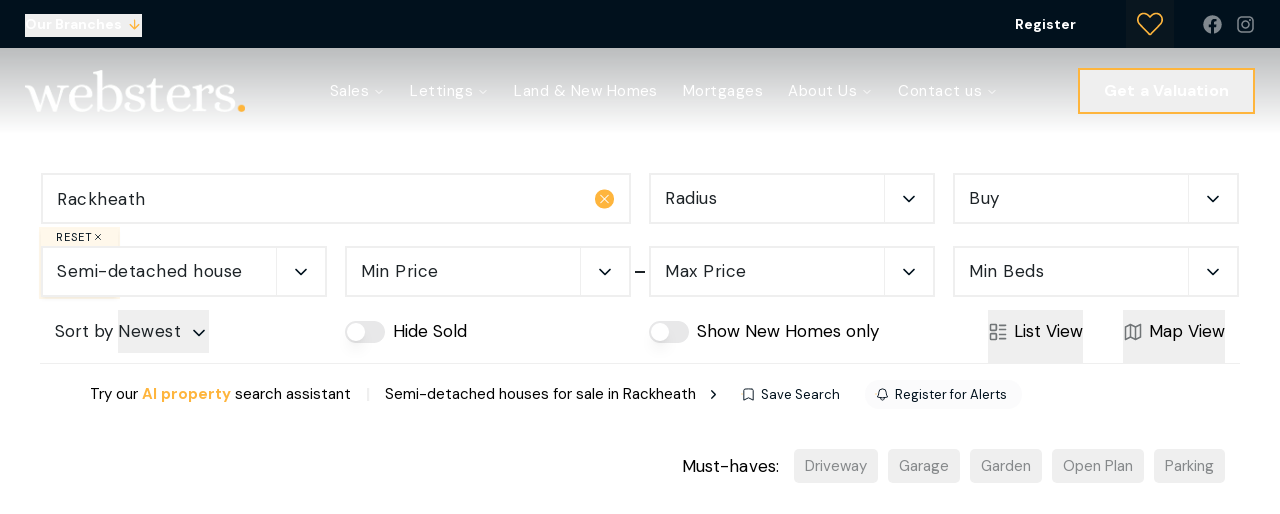

--- FILE ---
content_type: text/html; charset=utf-8
request_url: https://webstersofnorwich.co.uk/properties/semi-detached-house-for-sale/in-rackheath
body_size: 26958
content:
<!DOCTYPE html><html class="scroll-smooth bg-white antialiased focus-within:scroll-smooth" lang="en" style="--header-height-mobile:7.5rem;--header-height-desktop:9.25rem;--logo-mob-width:140px;--logo-desk-width:220px;--footer-logo-mob-width:140px;--footer-logo-desk-width:220px;--color-hamlet-bg:1 17 29;--color-hamlet-txt:255 255 255;--color-hamlet-highlighted-txt:254 181 61;--color-hamlet-border:1 17 29;--color-primary:1 17 29;--color-secondary:254 181 61;--color-tertiary:245 246 247;--color-warning:165 34 34;--color-gray:245 246 247;--color-white:255 255 255;--color-black:29 35 39;--color-star:254 181 61;--color-green-1:254 181 61;--color-green-2:254 181 61;--color-green-3:254 181 61;--color-red-1:254 181 61;--color-red-2:254 181 61;--color-gray-1:239 241 240;--color-gray-2:64 64 64;--color-gray-3:239 241 240;--color-gray-4:64 64 64;--color-topbar-bg:1 17 29;--color-topbar-txt:255 255 255;--color-topbar-lnk:254 181 61;--color-header-tr-lnk:255 255 255;--color-header-st-lnk:255 255 255;--color-header-st-bg:1 17 29;--color-header-ov-bg:1 17 29;--color-header-ov-txt:255 255 255;--color-header-ov-lnk:255 255 255;--color-header-ov-active-lnk:254 181 61;--color-footer-bg:1 17 29;--color-footer-txt:255 255 255;--color-footer-lnk:254 181 61;--color-callout-card-txt:255 255 255;--color-callout-card-bg:5 15 49;--btn-primary-bg:1 17 29;--btn-primary-txt:255 255 255;--btn-primary-hover-txt:1 17 29;--btn-secondary-bg:254 181 61;--btn-secondary-txt:255 255 255;--btn-secondary-hover-txt:254 181 61;--btn-primary-ghost:1 17 29;--btn-primary-ghost-hover-txt:255 255 255;--btn-header-ghost:254 181 61;--btn-header-ghost-hover-txt:255 255 255;--btn-header-bg:254 181 61;--btn-header-txt:255 255 255;--btn-header-hover-txt:254 181 61;--property-type-label-bg:1 17 29;--header-menu-items-font-weight:400;--color-fascia-form-bg:1 17 29"><head><meta charSet="utf-8"/><meta name="viewport" content="width=device-width, initial-scale=1, maximum-scale=1, user-scalable=yes"/><link rel="preload" href="/_next/static/media/13971731025ec697-s.p.woff2" as="font" crossorigin="" type="font/woff2"/><link rel="preload" href="/_next/static/media/4261f91ea7100e2e-s.p.woff2" as="font" crossorigin="" type="font/woff2"/><link rel="preload" href="/_next/static/media/f396f74df85ad6df-s.p.woff2" as="font" crossorigin="" type="font/woff2"/><link rel="preload" as="image" imageSrcSet="/_next/image?url=https%3A%2F%2Fwebsters.estate-track.co.uk%2Fwp-content%2Fuploads%2F2023%2F10%2F48128-websters-logo-white.png&amp;w=1920&amp;q=75 1x, /_next/image?url=https%3A%2F%2Fwebsters.estate-track.co.uk%2Fwp-content%2Fuploads%2F2023%2F10%2F48128-websters-logo-white.png&amp;w=3840&amp;q=75 2x"/><link rel="stylesheet" href="/_next/static/css/5bd2bc39cab7921e.css" data-precedence="next"/><link rel="stylesheet" href="/_next/static/css/5068139d7dd744bf.css" data-precedence="next"/><link rel="preload" as="script" fetchPriority="low" href="/_next/static/chunks/webpack-09aade5b6f0d0d3b.js"/><script src="/_next/static/chunks/37f4a0f7-2428ef4e4f1a62fa.js" async=""></script><script src="/_next/static/chunks/2465-6244fc3aeebdb974.js" async=""></script><script src="/_next/static/chunks/main-app-1ae7cd29d58d3fac.js" async=""></script><script src="/_next/static/chunks/2556-a10da482817431b1.js" async=""></script><script src="/_next/static/chunks/8891-4ae53b50bc08092a.js" async=""></script><script src="/_next/static/chunks/6998-28673413194bcb69.js" async=""></script><script src="/_next/static/chunks/7442-94b4608d4181edc3.js" async=""></script><script src="/_next/static/chunks/3230-1ec05fbef62eafc2.js" async=""></script><script src="/_next/static/chunks/6198-bb8b62a04c3f9147.js" async=""></script><script src="/_next/static/chunks/9323-09879c57c45ab171.js" async=""></script><script src="/_next/static/chunks/app/(main)/layout-6c20e9aab2adab7a.js" async=""></script><script src="/_next/static/chunks/4669-f028f0a1278391df.js" async=""></script><script src="/_next/static/chunks/9184-34aa4e56a5d1f565.js" async=""></script><script src="/_next/static/chunks/5097-4723d0bd0998d0e8.js" async=""></script><script src="/_next/static/chunks/7658-c9ff40a816675851.js" async=""></script><script src="/_next/static/chunks/5129-ad2a5c8e3d0e9d19.js" async=""></script><script src="/_next/static/chunks/3834-5a55a0662be80456.js" async=""></script><script src="/_next/static/chunks/6966-3d1a2d5dd0ac91b5.js" async=""></script><script src="/_next/static/chunks/1025-2c71d8ef2c26e528.js" async=""></script><script src="/_next/static/chunks/1765-6c9eaf2afd983268.js" async=""></script><script src="/_next/static/chunks/app/layout-6fd5351d2d77379d.js" async=""></script><script src="/_next/static/chunks/39231027-c60c72c5324f5e5d.js" async=""></script><script src="/_next/static/chunks/902-dcfff5f39c4e0b12.js" async=""></script><script src="/_next/static/chunks/5062-069fe50e731d3c76.js" async=""></script><script src="/_next/static/chunks/5141-3ea2fb729687cba1.js" async=""></script><script src="/_next/static/chunks/2320-139d22b69e9af5f0.js" async=""></script><script src="/_next/static/chunks/9776-f49a2ee58b6e656a.js" async=""></script><script src="/_next/static/chunks/8571-ec766a7de87395a9.js" async=""></script><script src="/_next/static/chunks/59-f8f64707412f03bb.js" async=""></script><script src="/_next/static/chunks/6105-529186a1c78e6523.js" async=""></script><script src="/_next/static/chunks/6807-12326c964b12626a.js" async=""></script><script src="/_next/static/chunks/5061-89a5daca78fdded8.js" async=""></script><script src="/_next/static/chunks/1376-467cb6759c8c5a9e.js" async=""></script><script src="/_next/static/chunks/app/(main)/(non-landing-pages)/(properties)/properties/%5B...search%5D/page-b838951cbf35c084.js" async=""></script><script src="/_next/static/chunks/5844-5a32eee5cd941d74.js" async=""></script><script src="/_next/static/chunks/6455-411723ddd60ea349.js" async=""></script><script src="/_next/static/chunks/app/(main)/(non-landing-pages)/layout-bee4dd892e348fae.js" async=""></script><script src="/_next/static/chunks/559-a5ae28d75b494d02.js" async=""></script><script src="/_next/static/chunks/6404-38045236cda19216.js" async=""></script><script src="/_next/static/chunks/app/(main)/(non-landing-pages)/(properties)/properties/%5B...search%5D/layout-648b1c95c9f37c3b.js" async=""></script><link rel="preload" href="/icons/sprite.svg" as="fetch" type="image/svg+xml" fetchPriority="high"/><link rel="preload" href="https://plausible.coolify0.estate-track.co.uk/js/plausible.js" as="script"/><meta name="next-size-adjust" content=""/><meta name="theme-color" content="#01111d"/><title>Semi-detached houses for sale in Rackheath | Websters</title><meta name="description" content="Your next home is just a click away. Begin your search now."/><link rel="manifest" href="/manifest.webmanifest"/><meta name="robots" content="noindex, follow"/><meta name="apple-mobile-web-app-capable" content="yes"/><meta name="mobile-web-app-capable" content="yes"/><meta name="apple-mobile-web-app-status-bar-style" content="black-translucent"/><link rel="canonical" href="https://webstersofnorwich.co.uk/properties/semi-detached-house-for-sale/in-rackheath"/><meta property="og:title" content="Your Home Search Simplified"/><meta property="og:description" content="Browse our property listings to find your perfect match."/><meta property="og:site_name" content="Websters"/><meta property="og:locale" content="en_GB"/><meta property="og:image:height" content="800"/><meta property="og:image" content="https://websters.estate-track.co.uk/wp-content/uploads/2024/05/1084121-Property-search-Insta.png"/><meta property="og:image:width" content="800"/><meta property="og:type" content="website"/><meta name="twitter:card" content="summary_large_image"/><meta name="twitter:title" content="Your Home Search Simplified"/><meta name="twitter:description" content="Browse our property listings to find your perfect match."/><meta name="twitter:image:height" content="800"/><meta name="twitter:image" content="https://websters.estate-track.co.uk/wp-content/uploads/2024/05/1084121-Property-search-Insta.png"/><meta name="twitter:image:width" content="800"/><link rel="shortcut icon" href="https://websters.estate-track.co.uk/wp-content/uploads/2023/10/12080-favi.png"/><link rel="icon" href="https://websters.estate-track.co.uk/wp-content/uploads/2023/10/12080-favi.png"/><link rel="apple-touch-icon" href="https://websters.estate-track.co.uk/wp-content/uploads/2023/10/12080-favi.png"/><link rel="apple-touch-icon-precomposed" href="https://websters.estate-track.co.uk/wp-content/uploads/2023/10/12080-favi.png"/><script src="/_next/static/chunks/polyfills-42372ed130431b0a.js" noModule=""></script></head><body class="__variable_350c52 __variable_a5e3e6"><script type="application/ld+json">{"@context":"https://schema.org","@graph":[{"@type":"RealEstateAgent","@id":"https://webstersofnorwich.co.uk/#organization","name":"Websters","url":"https://webstersofnorwich.co.uk","logo":"https://websters.estate-track.co.uk/wp-content/uploads/2023/10/48128-websters-logo-white.png","image":"https://websters.estate-track.co.uk/wp-content/uploads/2023/10/48128-websters-logo-white.png","telephone":"01603 670646","email":"enquiries@webstersofnorwich.co.uk","address":{"@type":"PostalAddress","streetAddress":"141 Unthank Road","addressLocality":"Norwich","addressRegion":"Norfolk","postalCode":"NR2 2PE","addressCountry":"GB"},"contactPoint":[{"@type":"ContactPoint","contactType":"sales","telephone":"01603 670646","areaServed":"GB"}],"sameAs":["https://www.facebook.com/webstersestateagents","https://www.instagram.com/webstersnorfolk/"]},{"@type":"WebSite","@id":"https://webstersofnorwich.co.uk/#website","name":"Websters","url":"https://webstersofnorwich.co.uk","publisher":{"@id":"https://webstersofnorwich.co.uk/#organization"}}]}</script><div class="min-h-svh font-body leading-normal"><!--$?--><template id="B:0"></template><!--/$--><main><div class="pt-header-height-mob md:pt-header-height"><div class="relative bg-white"><div class="fixed inset-0 z-120 flex flex-col justify-center py-50 transition-all md:sticky md:inset-x-auto md:top-header-height md:bottom-auto md:z-50 md:block md:py-0 max-md:-translate-y-full bg-white"><div class="beam-container"><div class="-mx-15 relative z-10 px-15 transition-all duration-300 md:border-x md:border-b border-transparent pt-25 bg-white"><div class="-mx-5 flex flex-wrap lg:-mx-9"><div class="mb-14 w-full grow px-5 transition-all md:mb-22 md:w-1/2 lg:px-9"><div class="relative h-full"><div class="relative h-full"><input autoComplete="off" class="w-full border-2 border-bordergray text-left text-black outline-none ring-green-1/40 transition-all placeholder:text-black hover:border-green-1 hover:ring-2 focus:border-green-1 focus:outline-none focus:ring-4 focus:ring-green-1/40 h-full min-h-47 p-9 text-17 leading-[1.55] md:min-h-44 md:py-8 md:text-15 lg:px-14 xl:text-17 tracking-[0.5px] lg:py-10 lg:text-18" placeholder="Search for an address or postcode" id="headlessui-combobox-input-_R_5mhapfiv5t9f6bsrlb_" role="combobox" type="text" aria-expanded="false" aria-autocomplete="list" data-headlessui-state="" value="Rackheath"/></div><button class="-translate-y-1/2 absolute top-1/2 right-15 z-20 flex size-23 items-center justify-center rounded-full border-2 border-white bg-green-1 transition-all duration-300 hover:border-green-1/30 visible opacity-100" type="button"><svg class="inline self-center size-15 text-white"><use href="/icons/sprite.svg?v=2#heroicons/x-mark-solid"></use></svg></button></div></div><div class="mb-14 px-5 transition-all w-1/2 md:mb-22 md:w-1/4 lg:px-9"><div class="group relative"><div class="flex w-full items-center"><div class="relative w-full"><button class="group absolute inset-x-0 bottom-0 hidden items-center justify-between px-15 pt-0 text-11 uppercase tracking-[1px] shadow-md transition-all duration-300 md:flex pb-36 opacity-0 bg-green-1/10 text-primary ring-2 ring-green-1/10 hover:ring-green-1/40" type="button"><span>Reset</span><svg class="inline self-center size-10 transition-all text-primary group-hover:text-secondary"><use href="/icons/sprite.svg?v=2#lucide/x"></use></svg></button><button class="group relative block w-full text-left outline-none transition-all focus:outline-none focus:ring-0 border-2 border-bordergray bg-absolute-white pr-7 pl-10 ring-green-1/40 hover:border-green-1 hover:ring-2 lg:pl-14 tracking-[0.5px] lg:text-18 lg:py-10 py-8 text-17 leading-[1.6] md:text-15 xl:text-17" type="button" role="combobox" aria-controls="radix-_R_kiapfiv5t9f6bsrlb_" aria-expanded="false" aria-autocomplete="none" dir="ltr" data-state="closed" aria-label="Radius"><span class="flex items-center justify-between truncate text-black"><span aria-label="0" style="pointer-events:none"><span>Radius</span></span><span aria-hidden="true" class="text-primary bg-absolute-white absolute inset-y-0 right-0 flex w-40 items-center justify-center border-bordergray border-l lg:w-49"><svg class="inline self-center size-15 lg:size-20 transition-transform group-aria-[expanded=true]:rotate-180"><use href="/icons/sprite.svg?v=2#lucide/chevron-down"></use></svg></span></span></button><select aria-hidden="true" tabindex="-1" style="position:absolute;border:0;width:1px;height:1px;padding:0;margin:-1px;overflow:hidden;clip:rect(0, 0, 0, 0);white-space:nowrap;word-wrap:normal"></select></div></div><div class="absolute inset-0 cursor-not-allowed invisible opacity-0"></div><div class="-translate-x-5 -translate-y-1/2 group-hover:-translate-x-10 invisible absolute top-1/2 right-full cursor-pointer whitespace-nowrap rounded-4 bg-secondary px-10 py-5 text-12 text-white opacity-0 shadow-md transition-all duration-300 group-hover:visible group-hover:opacity-100 hidden">Address required<div class="-translate-y-1/2 absolute top-1/2 left-full size-0 border-transparent border-y-[6.5px] border-r-0 border-l-[7px] border-l-secondary"></div></div></div></div><div class="mb-14 w-1/2 px-5 transition-all md:mb-22 md:w-1/4 lg:px-9"><div class="flex w-full items-center"><div class="relative w-full"><button class="group relative block w-full text-left outline-none transition-all focus:outline-none focus:ring-0 border-2 border-bordergray bg-absolute-white pr-7 pl-10 ring-green-1/40 hover:border-green-1 hover:ring-2 lg:pl-14 tracking-[0.5px] lg:text-18 lg:py-10 py-8 text-17 leading-[1.6] md:text-15 xl:text-17" type="button" role="combobox" aria-controls="radix-_R_53apfiv5t9f6bsrlb_" aria-expanded="false" aria-autocomplete="none" dir="ltr" data-state="closed" aria-label="Type"><span class="flex items-center justify-between truncate text-black"><span aria-label="for-sale" style="pointer-events:none"><span>Buy</span></span><span aria-hidden="true" class="text-primary bg-absolute-white absolute inset-y-0 right-0 flex w-40 items-center justify-center border-bordergray border-l lg:w-49"><svg class="inline self-center size-15 lg:size-20 transition-transform group-aria-[expanded=true]:rotate-180"><use href="/icons/sprite.svg?v=2#lucide/chevron-down"></use></svg></span></span></button><select aria-hidden="true" tabindex="-1" style="position:absolute;border:0;width:1px;height:1px;padding:0;margin:-1px;overflow:hidden;clip:rect(0, 0, 0, 0);white-space:nowrap;word-wrap:normal"></select></div></div></div><div class="order-last mb-14 w-full px-5 transition-all md:order-none md:mb-10 lg:mb-12 lg:px-9 md:w-1/4"><div class="flex w-full items-center"><div class="relative w-full"><button class="group absolute inset-x-0 bottom-0 hidden items-center justify-between px-15 pt-0 text-11 uppercase tracking-[1px] shadow-md transition-all duration-300 md:flex opacity-100 pb-47 lg:pb-52 bg-green-1/10 text-primary ring-2 ring-green-1/10 hover:ring-green-1/40" type="button"><span>Reset</span><svg class="inline self-center size-10 transition-all text-primary group-hover:text-secondary"><use href="/icons/sprite.svg?v=2#lucide/x"></use></svg></button><button class="group relative block w-full text-left outline-none transition-all focus:outline-none focus:ring-0 border-2 border-bordergray bg-absolute-white pr-7 pl-10 ring-green-1/40 hover:border-green-1 hover:ring-2 lg:pl-14 tracking-[0.5px] lg:text-18 lg:py-10 py-8 text-17 leading-[1.6] md:text-15 xl:text-17" type="button" role="combobox" aria-controls="radix-_R_54apfiv5t9f6bsrlb_" aria-expanded="false" aria-autocomplete="none" dir="ltr" data-state="closed" aria-label="Property Type"><span class="flex items-center justify-between truncate text-black"><span aria-label="semi-detached-house" style="pointer-events:none"><span>Semi-detached house</span></span><span aria-hidden="true" class="text-primary bg-absolute-white absolute inset-y-0 right-0 flex w-40 items-center justify-center border-bordergray border-l lg:w-49"><svg class="inline self-center size-15 lg:size-20 transition-transform group-aria-[expanded=true]:rotate-180"><use href="/icons/sprite.svg?v=2#lucide/chevron-down"></use></svg></span></span></button><select aria-hidden="true" tabindex="-1" style="position:absolute;border:0;width:1px;height:1px;padding:0;margin:-1px;overflow:hidden;clip:rect(0, 0, 0, 0);white-space:nowrap;word-wrap:normal"></select></div></div></div><div class="relative mb-14 w-1/2 px-5 md:mb-10 lg:mb-12 lg:px-9 md:w-1/4"><span class="-translate-y-1/2 absolute top-1/2 h-2 bg-black -right-5 w-10"></span><div class="flex w-full items-center"><div class="relative w-full"><button class="group absolute inset-x-0 bottom-0 hidden items-center justify-between px-15 pt-0 text-11 uppercase tracking-[1px] shadow-md transition-all duration-300 md:flex pb-36 opacity-0 bg-green-1/10 text-primary ring-2 ring-green-1/10 hover:ring-green-1/40" type="button"><span>Reset</span><svg class="inline self-center size-10 transition-all text-primary group-hover:text-secondary"><use href="/icons/sprite.svg?v=2#lucide/x"></use></svg></button><button class="group relative block w-full text-left outline-none transition-all focus:outline-none focus:ring-0 border-2 border-bordergray bg-absolute-white pr-7 pl-10 ring-green-1/40 hover:border-green-1 hover:ring-2 lg:pl-14 tracking-[0.5px] lg:text-18 lg:py-10 py-8 text-17 leading-[1.6] md:text-15 xl:text-17" type="button" role="combobox" aria-controls="radix-_R_l5apfiv5t9f6bsrlb_" aria-expanded="false" aria-autocomplete="none" dir="ltr" data-state="closed" aria-label="Min Price"><span class="flex items-center justify-between truncate text-black"><span aria-label="0" style="pointer-events:none"><span>Min Price</span></span><span aria-hidden="true" class="text-primary bg-absolute-white absolute inset-y-0 right-0 flex w-40 items-center justify-center border-bordergray border-l lg:w-49"><svg class="inline self-center size-15 lg:size-20 transition-transform group-aria-[expanded=true]:rotate-180"><use href="/icons/sprite.svg?v=2#lucide/chevron-down"></use></svg></span></span></button><select aria-hidden="true" tabindex="-1" style="position:absolute;border:0;width:1px;height:1px;padding:0;margin:-1px;overflow:hidden;clip:rect(0, 0, 0, 0);white-space:nowrap;word-wrap:normal"></select></div></div></div><div class="mb-14 w-1/2 px-5 md:mb-10 lg:mb-12 lg:px-9 md:w-1/4"><div class="flex w-full items-center"><div class="relative w-full"><button class="group absolute inset-x-0 bottom-0 hidden items-center justify-between px-15 pt-0 text-11 uppercase tracking-[1px] shadow-md transition-all duration-300 md:flex pb-36 opacity-0 bg-green-1/10 text-primary ring-2 ring-green-1/10 hover:ring-green-1/40" type="button"><span>Reset</span><svg class="inline self-center size-10 transition-all text-primary group-hover:text-secondary"><use href="/icons/sprite.svg?v=2#lucide/x"></use></svg></button><button class="group relative block w-full text-left outline-none transition-all focus:outline-none focus:ring-0 border-2 border-bordergray bg-absolute-white pr-7 pl-10 ring-green-1/40 hover:border-green-1 hover:ring-2 lg:pl-14 tracking-[0.5px] lg:text-18 lg:py-10 py-8 text-17 leading-[1.6] md:text-15 xl:text-17" type="button" role="combobox" aria-controls="radix-_R_56apfiv5t9f6bsrlb_" aria-expanded="false" aria-autocomplete="none" dir="ltr" data-state="closed" aria-label="Max Price"><span class="flex items-center justify-between truncate text-black"><span aria-label="0" style="pointer-events:none"><span>Max Price</span></span><span aria-hidden="true" class="text-primary bg-absolute-white absolute inset-y-0 right-0 flex w-40 items-center justify-center border-bordergray border-l lg:w-49"><svg class="inline self-center size-15 lg:size-20 transition-transform group-aria-[expanded=true]:rotate-180"><use href="/icons/sprite.svg?v=2#lucide/chevron-down"></use></svg></span></span></button><select aria-hidden="true" tabindex="-1" style="position:absolute;border:0;width:1px;height:1px;padding:0;margin:-1px;overflow:hidden;clip:rect(0, 0, 0, 0);white-space:nowrap;word-wrap:normal"></select></div></div></div><div class="order-last mb-14 w-1/2 px-5 md:mb-10 md:w-1/4 lg:mb-12 lg:px-9"><div class="flex w-full items-center"><div class="relative w-full"><button class="group absolute inset-x-0 bottom-0 hidden items-center justify-between px-15 pt-0 text-11 uppercase tracking-[1px] shadow-md transition-all duration-300 md:flex pb-36 opacity-0 bg-green-1/10 text-primary ring-2 ring-green-1/10 hover:ring-green-1/40" type="button"><span>Reset</span><svg class="inline self-center size-10 transition-all text-primary group-hover:text-secondary"><use href="/icons/sprite.svg?v=2#lucide/x"></use></svg></button><button class="group relative block w-full text-left outline-none transition-all focus:outline-none focus:ring-0 border-2 border-bordergray bg-absolute-white pr-7 pl-10 ring-green-1/40 hover:border-green-1 hover:ring-2 lg:pl-14 tracking-[0.5px] lg:text-18 lg:py-10 py-8 text-17 leading-[1.6] md:text-15 xl:text-17" type="button" role="combobox" aria-controls="radix-_R_57apfiv5t9f6bsrlb_" aria-expanded="false" aria-autocomplete="none" dir="ltr" data-state="closed" aria-label="Min Beds"><span class="flex items-center justify-between truncate text-black"><span aria-label="0" style="pointer-events:none"><span>Min Beds</span></span><span aria-hidden="true" class="text-primary bg-absolute-white absolute inset-y-0 right-0 flex w-40 items-center justify-center border-bordergray border-l lg:w-49"><svg class="inline self-center size-15 lg:size-20 transition-transform group-aria-[expanded=true]:rotate-180"><use href="/icons/sprite.svg?v=2#lucide/chevron-down"></use></svg></span></span></button><select aria-hidden="true" tabindex="-1" style="position:absolute;border:0;width:1px;height:1px;padding:0;margin:-1px;overflow:hidden;clip:rect(0, 0, 0, 0);white-space:nowrap;word-wrap:normal"></select></div></div></div><div class="order-last mb-14 w-1/2 px-5 md:hidden"><div class="flex w-full items-center"><div class="relative w-full"><button class="group relative block w-full text-left outline-none transition-all focus:outline-none focus:ring-0 border-2 border-bordergray bg-absolute-white pr-7 pl-10 ring-green-1/40 hover:border-green-1 hover:ring-2 lg:pl-14 tracking-[0.5px] lg:text-18 lg:py-10 py-8 text-17 leading-[1.6] md:text-15 xl:text-17" type="button" role="combobox" aria-controls="radix-_R_58apfiv5t9f6bsrlb_" aria-expanded="false" aria-autocomplete="none" dir="ltr" data-state="closed" aria-label="Sort by"><span class="flex items-center justify-between truncate text-black"><span aria-label="newest" style="pointer-events:none"><span>Newest</span></span><span aria-hidden="true" class="text-primary bg-absolute-white absolute inset-y-0 right-0 flex w-40 items-center justify-center border-bordergray border-l lg:w-49"><svg class="inline self-center size-15 lg:size-20 transition-transform group-aria-[expanded=true]:rotate-180"><use href="/icons/sprite.svg?v=2#lucide/chevron-down"></use></svg></span></span></button><select aria-hidden="true" tabindex="-1" style="position:absolute;border:0;width:1px;height:1px;padding:0;margin:-1px;overflow:hidden;clip:rect(0, 0, 0, 0);white-space:nowrap;word-wrap:normal"></select></div></div></div><div class="order-last mb-25 w-1/2 px-5 md:hidden"><div class="flex items-center"><input class="size-24 cursor-pointer rounded-6 border-2 border-bordergray text-secondary shadow-none ring-0 hover:border-2 hover:ring-0 focus:border-green-2 focus:shadow-none focus:outline-none focus:ring-0" id="hidesold" type="checkbox"/><label class="cursor-pointer pl-7 text-15 leading-none xl:pl-15 xl:text-17" for="hidesold">Hide Sold</label></div></div><div class="order-last mb-25 w-1/2 px-5 md:hidden"><div class="flex items-center"><input class="size-24 cursor-pointer rounded-6 border-2 border-bordergray text-secondary shadow-none ring-0 hover:border-2 hover:ring-0 focus:border-green-2 focus:shadow-none focus:outline-none focus:ring-0" id="newHomesOnly" type="checkbox"/><label class="cursor-pointer pl-7 text-15 leading-none xl:pl-15 xl:text-17" for="newHomesOnly">New homes only</label></div></div><div class="-mt-10 order-last px-5 md:hidden"><div class="w-full text-center text-16">Must-haves:</div><div class="my-10 flex flex-wrap items-center justify-center"><button class="mr-10 mb-10 inline-block appearance-none border border-dashed px-15 py-5 text-15 transition-all duration-300 rounded-5 border-bordergray text-black/50 hover:border-black/60" type="button">Driveway</button><button class="mr-10 mb-10 inline-block appearance-none border border-dashed px-15 py-5 text-15 transition-all duration-300 rounded-5 border-bordergray text-black/50 hover:border-black/60" type="button">Garage</button><button class="mr-10 mb-10 inline-block appearance-none border border-dashed px-15 py-5 text-15 transition-all duration-300 rounded-5 border-bordergray text-black/50 hover:border-black/60" type="button">Garden</button><button class="mr-10 mb-10 inline-block appearance-none border border-dashed px-15 py-5 text-15 transition-all duration-300 rounded-5 border-bordergray text-black/50 hover:border-black/60" type="button">Open Plan</button><button class="mr-10 mb-10 inline-block appearance-none border border-dashed px-15 py-5 text-15 transition-all duration-300 rounded-5 border-bordergray text-black/50 hover:border-black/60" type="button">Parking</button></div></div><div class="order-last mb-14 w-full px-5 md:hidden"><button class="w-full group relative overflow-hidden inline-block appearance-none transform-gpu transition-button text-center before:absolute before:inset-0 before:content-[&quot;&quot;] focus:outline-none disabled:hover:before:!translate-y-0 disabled:cursor-not-allowed data-[busy=&quot;true&quot;]:hover:before:translate-y-0 font-bold text-btn-primary-txt border-2 border-btn-primary-bg hover:text-btn-primary-hover-txt hover:before:-translate-y-full before:translate-y-0 before:bg-btn-primary-bg data-[busy=&quot;true&quot;]:hover:border-btn-primary-bg data-[busy=&quot;true&quot;]:hover:bg-btn-primary-bg data-[busy=&quot;true&quot;]:hover:text-btn-primary-hover-txt disabled:hover:border-btn-primary-bg disabled:hover:bg-btn-primary-bg disabled:hover:text-btn-primary-hover-txt min-w-175 px-27 leading-[46px] lg:min-w-210 text-14 tracking-[0.2px] md:text-16" type="button"><span class="relative mt-auto text-17">Search</span></button></div></div></div></div></div><div class="beam-container"><div class="md:-mx-5 flex flex-wrap items-center lg:-mx-9"><div class="mb-10 hidden w-1/2 px-5 md:block order-last md:order-first md:mb-10 md:w-1/4 lg:px-9"><div class="md:pl-15"><div class=""><div class="flex w-full items-center"><span class="mr-5 text-17 text-black md:text-15 xl:text-17">Sort by<!-- --> </span><div class="relative"><button class="group relative block w-full text-left outline-none transition-all focus:outline-none focus:ring-0 tracking-[0.5px] lg:text-18 py-8 text-17 leading-[1.6] md:text-15 xl:text-17" type="button" role="combobox" aria-controls="radix-_R_k5ipfiv5t9f6bsrlb_" aria-expanded="false" aria-autocomplete="none" dir="ltr" data-state="closed" aria-label="Sort by"><span class="flex items-center justify-between truncate text-black"><span aria-label="newest" style="pointer-events:none"><span>Newest</span></span><span aria-hidden="true" class="text-primary ml-8"><svg class="inline self-center size-15 lg:size-20 transition-transform group-aria-[expanded=true]:rotate-180"><use href="/icons/sprite.svg?v=2#lucide/chevron-down"></use></svg></span></span></button><select aria-hidden="true" tabindex="-1" style="position:absolute;border:0;width:1px;height:1px;padding:0;margin:-1px;overflow:hidden;clip:rect(0, 0, 0, 0);white-space:nowrap;word-wrap:normal"></select></div></div></div></div></div><div class="w-[80px] px-5 md:hidden"><button class="inline-flex items-center rounded-8 py-9 text-primary" type="button"><span>Search</span><svg class="inline self-center ml-6 size-18"><use href="/icons/sprite.svg?v=2#heroicons/adjustments-horizontal-solid"></use></svg></button></div><div class="mb-10 hidden px-5 md:block w-1/2 md:w-1/4 lg:px-9"><div class="flex items-center"><label class="peer order-last cursor-pointer pl-7 text-14 leading-none lg:text-15 xl:pl-8 xl:text-17" for="hidesold">Hide Sold</label><button type="button" role="switch" aria-checked="false" data-state="unchecked" value="on" class="group peer inline-flex h-[22px] w-[40px] shrink-0 cursor-pointer items-center rounded-full transition-colors focus-visible:outline-none focus-visible:ring-2 focus-visible:ring-green-1/20 focus-visible:ring-offset-2 focus-visible:ring-offset-white disabled:cursor-not-allowed disabled:opacity-50 border-2 border-transparent data-[state=checked]:bg-black/60 data-[state=unchecked]:bg-black/10 data-[state=unchecked]:peer-hover:bg-black/15 data-[state=unchecked]:hover:bg-black/15" id="hidesold"><span data-state="unchecked" class="pointer-events-none block rounded-full ring-0 transition-all data-[state=checked]:translate-x-18 data-[state=unchecked]:translate-x-0 size-18 bg-white shadow-lg"></span></button><input type="checkbox" aria-hidden="true" style="transform:translateX(-100%);position:absolute;pointer-events:none;opacity:0;margin:0" tabindex="-1" value="on"/></div></div><div class="mb-10 hidden px-5 md:block w-1/2 md:w-1/4 lg:px-9"><div class="flex items-center"><label class="peer order-last cursor-pointer pl-7 text-14 leading-none lg:text-15 xl:pl-8 xl:text-17" for="newHomesOnly">Show New Homes only</label><button type="button" role="switch" aria-checked="false" data-state="unchecked" value="on" class="group peer inline-flex h-[22px] w-[40px] shrink-0 cursor-pointer items-center rounded-full transition-colors focus-visible:outline-none focus-visible:ring-2 focus-visible:ring-green-1/20 focus-visible:ring-offset-2 focus-visible:ring-offset-white disabled:cursor-not-allowed disabled:opacity-50 border-2 border-transparent data-[state=checked]:bg-black/60 data-[state=unchecked]:bg-black/10 data-[state=unchecked]:peer-hover:bg-black/15 data-[state=unchecked]:hover:bg-black/15" id="newHomesOnly"><span data-state="unchecked" class="pointer-events-none block rounded-full ring-0 transition-all data-[state=checked]:translate-x-18 data-[state=unchecked]:translate-x-0 size-18 bg-white shadow-lg"></span></button><input type="checkbox" aria-hidden="true" style="transform:translateX(-100%);position:absolute;pointer-events:none;opacity:0;margin:0" tabindex="-1" value="on"/></div></div><div class="mx-auto w-auto pl-2 md:hidden"><button class="group flex shrink-0 appearance-none items-center overflow-hidden" type="button"><div class="relative size-40 overflow-hidden"><div class="-inset-x-10 absolute inset-y-0 flex items-center justify-center"><!--$!--><template data-dgst="BAILOUT_TO_CLIENT_SIDE_RENDERING"></template><!--/$--></div></div><div class="text-16"><strong class="text-secondary group-hover:underline">AI Search</strong></div></button><span class="hidden px-15 font-bold text-bordergray lg:block">|</span></div><div class="order-last w-[105px] md:px-5 md:ml-auto md:w-1/4 lg:px-9"><div class="-my-10 md:hidden"><div class="relative transition-all"><button type="button" role="combobox" aria-controls="radix-_R_j1ipfiv5t9f6bsrlb_" aria-expanded="false" aria-autocomplete="none" dir="ltr" data-state="closed" aria-label="View" class="group relative flex w-full appearance-none items-center justify-between border-2 bg-absolute-white text-left text-black tracking-[0.4px] shadow-none outline-none transition-all duration-300 placeholder:text-placeholder focus:z-20 focus:shadow-input-focus focus:outline-none border-white ring-secondary/40 hover:z-30 hover:ring-1 aria-[expanded=true]:z-30 aria-[expanded=true]:ring-2 rounded-8 text-16 leading-[24px] text-14 leading-[24px]"><span class="flex w-full items-center justify-between truncate text-black"><span aria-label="grid" style="pointer-events:none">Grid View</span><span aria-hidden="true" class="text-primary !text-secondary"><svg class="inline self-center size-20"><use href="/icons/sprite.svg?v=2#lucide/chevron-down"></use></svg></span></span></button><select aria-hidden="true" tabindex="-1" style="position:absolute;border:0;width:1px;height:1px;padding:0;margin:-1px;overflow:hidden;clip:rect(0, 0, 0, 0);white-space:nowrap;word-wrap:normal"></select></div></div><div class="-my-10 hidden items-center justify-end md:flex space-x-30 lg:pr-15 xl:space-x-40"><button class="group relative inline-flex items-center overflow-hidden py-10 text-15 xl:text-17 md:pb-20" type="button"><svg class="inline self-center size-20 transition-colors mr-6 text-black/60 group-hover:text-primary"><use href="/icons/sprite.svg?v=2#lucide/layout-list"></use></svg>List<!-- --> <span class="md:hidden lg:inline"> View</span><span class="absolute inset-x-0 bottom-0 h-4 translate-y-4 bg-secondary transition-all duration-300 group-hover:translate-y-0"></span></button><button class="group relative inline-flex items-center overflow-hidden py-10 text-15 xl:text-17 md:pb-20" type="button"><svg class="inline self-center size-20 transition-colors mr-6 text-black/60 group-hover:text-primary"><use href="/icons/sprite.svg?v=2#lucide/map"></use></svg>Map<!-- --> <span class="md:hidden lg:inline"> View</span><span class="absolute inset-x-0 bottom-0 h-4 translate-y-4 bg-secondary transition-all duration-300 group-hover:translate-y-0"></span></button></div></div></div><div class="flex items-center justify-between border-bordergray border-t md:pt-10 pt-20 md:px-15 lg:pt-5"><div class="flex w-full flex-wrap items-center justify-center md:justify-start lg:flex-nowrap"><button class="group lg:-ml-15 fixed right-20 bottom-0 z-100 hidden w-[calc(100%-40px)] shrink-0 appearance-none items-center overflow-hidden rounded-t-6 border-bordergray border-x-1 border-t bg-white py-2 pr-20 shadow-lg md:w-auto lg:relative lg:right-auto lg:bottom-auto lg:z-1 lg:flex lg:rounded-t-none lg:border-x-0 lg:border-t-0 lg:py-0 lg:pr-0 lg:shadow-none" type="button"><div class="relative size-50 overflow-hidden"><div class="-inset-x-10 absolute inset-y-0 flex items-center justify-center"><!--$!--><template data-dgst="BAILOUT_TO_CLIENT_SIDE_RENDERING"></template><!--/$--></div></div><div class="text-15">Try our<!-- --> <strong class="text-secondary group-hover:underline">AI property</strong> <!-- -->search assistant</div></button><span class="hidden px-15 font-bold text-bordergray lg:block">|</span><div class="size-full shrink items-center pb-20 md:w-auto md:pb-0 flex"><span class="block w-full truncate text-center text-17 md:w-auto md:text-left md:text-15 lg:max-w-[420px]" title="Semi-detached houses for sale in Rackheath">Semi-detached houses for sale in Rackheath</span><svg class="inline self-center !hidden md:!block mx-10 size-15 text-primary"><use href="/icons/sprite.svg?v=2#lucide/chevron-right"></use></svg></div><button class="group relative flex w-1/2 shrink-0 cursor-pointer items-center justify-center overflow-hidden whitespace-nowrap rounded-l-8 bg-white py-10 pr-15 pl-10 text-12 text-primary ring-secondary/40 transition-all duration-300 hover:ring-2 md:mr-10 md:inline-flex md:w-auto md:justify-start md:rounded-20 md:py-5 lg:text-13" type="button"><div class="absolute inset-0 rounded-l-8 border border-secondary/40 transition-all group-hover:border-secondary md:rounded-20"></div><svg class="inline self-center text-primary relative z-1 size-15"><use href="/icons/sprite.svg?v=2#heroicons/bookmark-outline"></use></svg><span class="relative z-1 ml-5">Save Search</span></button><a class="group relative flex w-1/2 shrink-0 cursor-pointer items-center justify-center overflow-hidden whitespace-nowrap rounded-r-8 py-10 pr-15 pl-10 text-12 text-primary ring-secondary/40 transition-all duration-300 hover:ring-2 md:mr-15 md:inline-flex md:w-auto md:justify-start md:rounded-20 md:py-5 lg:text-13 bg-tertiary/40" href=""><div class="absolute inset-0 rounded-r-8 border border-secondary/40 transition-all group-hover:border-secondary md:rounded-20"></div><div class="absolute inset-0 hidden overflow-visible transition-all [container-type:size] group-hover:opacity-0 md:block"><div class="absolute inset-0 h-[100cqh] animate-slide-alt [aspect-ratio:1] [border-radius:0] [mask:none]"><div class="-inset-full absolute w-auto rotate-0 animate-spin-alt bg-[conic-gradient(from_225deg,transparent_0,rgb(var(--color-secondary))_90deg,transparent_90deg)] [translate:0_0]"></div></div></div><div class="absolute inset-1 hidden rounded-r-8 bg-white md:block md:rounded-20"></div><svg class="inline self-center relative z-1 size-15 text-primary"><use href="/icons/sprite.svg?v=2#heroicons/bell-outline"></use></svg><span class="relative z-1 ml-5">Register for Alerts</span></a></div><div class="ml-20 hidden text-secondary transition-all md:block invisible opacity-0"><div class="relative top-2"><div class="relative flex items-center justify-center rounded-full size-26"><div class="absolute inset-0 rounded-full border-3 border-transparent border-b-primary size-26 animate-[0.8s_ease_0s_infinite_normal_none_running_spin]"></div><div class="absolute inset-0 rounded-full border-3 border-transparent border-b-primary size-26 animate-[0.8s_linear_0s_infinite_normal_none_running_spin] border-dotted opacity-50"></div></div></div></div></div><div class="flex flex-wrap items-center justify-between pt-30 xl:px-15"><h1 class="w-full border-transparent text-center font-body font-normal text-17 text-black leading-tight tracking-[0.1px] lg:border-y lg:py-5 xl:w-auto xl:pr-15 xl:text-left">&nbsp;</h1><div class="order-first mb-20 hidden w-full items-center justify-center space-x-10 md:flex xl:order-last xl:mb-0 xl:w-auto xl:justify-start"><div class="pr-5 font-body font-normal text-16 leading-tight tracking-[0.1px] lg:py-5 lg:text-17">Must-haves:</div><button class="inline-flex appearance-none border border-dashed px-10 py-5 text-15 transition-all duration-300 rounded-5 border-bordergray text-black/50 hover:border-black/60" type="button">Driveway</button><button class="inline-flex appearance-none border border-dashed px-10 py-5 text-15 transition-all duration-300 rounded-5 border-bordergray text-black/50 hover:border-black/60" type="button">Garage</button><button class="inline-flex appearance-none border border-dashed px-10 py-5 text-15 transition-all duration-300 rounded-5 border-bordergray text-black/50 hover:border-black/60" type="button">Garden</button><button class="inline-flex appearance-none border border-dashed px-10 py-5 text-15 transition-all duration-300 rounded-5 border-bordergray text-black/50 hover:border-black/60" type="button">Open Plan</button><button class="inline-flex appearance-none border border-dashed px-10 py-5 text-15 transition-all duration-300 rounded-5 border-bordergray text-black/50 hover:border-black/60" type="button">Parking</button></div></div></div><div class="pt-20 md:pt-0 xl:pt-15"><!--$?--><template id="B:1"></template><!--/$--></div></div><div class="relative"><section class="relative overflow-hidden bg-white"><div class="bg-white pt-80 lg:pt-110 xl:pt-140 pb-80 lg:pb-110 xl:pb-130 2xl:pb-155"><div class="text-center md:text-left relative mx-auto w-full px-20 lg:px-25 xl:px-30 max-w-[1260px]"><h2 class="mb-30 w-full text-28 md:hidden lg:text-42 relative font-medium text-28 leading-[1.285] tracking-[0.4px] md:text-36 lg:text-42">Register for Property Alerts</h2><div class="-mx-15 relative flex flex-wrap md:items-center"><div class="w-full px-15 md:w-1/2 md:pl-35 lg:pl-70"><div class="relative w-full md:h-[420px] h-220 sm:h-[315px]"><div class="group overflow-hidden absolute inset-0 h-220 sm:h-[315px] md:h-[420px]"><img alt="Register for Property Alerts" loading="lazy" decoding="async" data-nimg="fill" class="object-cover object-center absolute inset-0 size-full" style="position:absolute;height:100%;width:100%;left:0;top:0;right:0;bottom:0;color:transparent;background-size:cover;background-position:50% 50%;background-repeat:no-repeat;background-image:url(&quot;data:image/svg+xml;charset=utf-8,%3Csvg xmlns=&#x27;http://www.w3.org/2000/svg&#x27; %3E%3Cfilter id=&#x27;b&#x27; color-interpolation-filters=&#x27;sRGB&#x27;%3E%3CfeGaussianBlur stdDeviation=&#x27;20&#x27;/%3E%3CfeColorMatrix values=&#x27;1 0 0 0 0 0 1 0 0 0 0 0 1 0 0 0 0 0 100 -1&#x27; result=&#x27;s&#x27;/%3E%3CfeFlood x=&#x27;0&#x27; y=&#x27;0&#x27; width=&#x27;100%25&#x27; height=&#x27;100%25&#x27;/%3E%3CfeComposite operator=&#x27;out&#x27; in=&#x27;s&#x27;/%3E%3CfeComposite in2=&#x27;SourceGraphic&#x27;/%3E%3CfeGaussianBlur stdDeviation=&#x27;20&#x27;/%3E%3C/filter%3E%3Cimage width=&#x27;100%25&#x27; height=&#x27;100%25&#x27; x=&#x27;0&#x27; y=&#x27;0&#x27; preserveAspectRatio=&#x27;none&#x27; style=&#x27;filter: url(%23b);&#x27; href=&#x27;[data-uri]&#x27;/%3E%3C/svg%3E&quot;)" sizes="(max-width: 1024px) 440px, 750px" srcSet="/_next/image?url=https%3A%2F%2Fwebsters.estate-track.co.uk%2Fwp-content%2Fuploads%2F2023%2F04%2Fcc-960x580-part-gamme-3-raliser-un-projet-immobilier-e1637311219581.jpg&amp;w=16&amp;q=75 16w, /_next/image?url=https%3A%2F%2Fwebsters.estate-track.co.uk%2Fwp-content%2Fuploads%2F2023%2F04%2Fcc-960x580-part-gamme-3-raliser-un-projet-immobilier-e1637311219581.jpg&amp;w=32&amp;q=75 32w, /_next/image?url=https%3A%2F%2Fwebsters.estate-track.co.uk%2Fwp-content%2Fuploads%2F2023%2F04%2Fcc-960x580-part-gamme-3-raliser-un-projet-immobilier-e1637311219581.jpg&amp;w=48&amp;q=75 48w, /_next/image?url=https%3A%2F%2Fwebsters.estate-track.co.uk%2Fwp-content%2Fuploads%2F2023%2F04%2Fcc-960x580-part-gamme-3-raliser-un-projet-immobilier-e1637311219581.jpg&amp;w=64&amp;q=75 64w, /_next/image?url=https%3A%2F%2Fwebsters.estate-track.co.uk%2Fwp-content%2Fuploads%2F2023%2F04%2Fcc-960x580-part-gamme-3-raliser-un-projet-immobilier-e1637311219581.jpg&amp;w=96&amp;q=75 96w, /_next/image?url=https%3A%2F%2Fwebsters.estate-track.co.uk%2Fwp-content%2Fuploads%2F2023%2F04%2Fcc-960x580-part-gamme-3-raliser-un-projet-immobilier-e1637311219581.jpg&amp;w=128&amp;q=75 128w, /_next/image?url=https%3A%2F%2Fwebsters.estate-track.co.uk%2Fwp-content%2Fuploads%2F2023%2F04%2Fcc-960x580-part-gamme-3-raliser-un-projet-immobilier-e1637311219581.jpg&amp;w=256&amp;q=75 256w, /_next/image?url=https%3A%2F%2Fwebsters.estate-track.co.uk%2Fwp-content%2Fuploads%2F2023%2F04%2Fcc-960x580-part-gamme-3-raliser-un-projet-immobilier-e1637311219581.jpg&amp;w=384&amp;q=75 384w, /_next/image?url=https%3A%2F%2Fwebsters.estate-track.co.uk%2Fwp-content%2Fuploads%2F2023%2F04%2Fcc-960x580-part-gamme-3-raliser-un-projet-immobilier-e1637311219581.jpg&amp;w=430&amp;q=75 430w, /_next/image?url=https%3A%2F%2Fwebsters.estate-track.co.uk%2Fwp-content%2Fuploads%2F2023%2F04%2Fcc-960x580-part-gamme-3-raliser-un-projet-immobilier-e1637311219581.jpg&amp;w=640&amp;q=75 640w, /_next/image?url=https%3A%2F%2Fwebsters.estate-track.co.uk%2Fwp-content%2Fuploads%2F2023%2F04%2Fcc-960x580-part-gamme-3-raliser-un-projet-immobilier-e1637311219581.jpg&amp;w=750&amp;q=75 750w, /_next/image?url=https%3A%2F%2Fwebsters.estate-track.co.uk%2Fwp-content%2Fuploads%2F2023%2F04%2Fcc-960x580-part-gamme-3-raliser-un-projet-immobilier-e1637311219581.jpg&amp;w=1024&amp;q=75 1024w, /_next/image?url=https%3A%2F%2Fwebsters.estate-track.co.uk%2Fwp-content%2Fuploads%2F2023%2F04%2Fcc-960x580-part-gamme-3-raliser-un-projet-immobilier-e1637311219581.jpg&amp;w=1280&amp;q=75 1280w, /_next/image?url=https%3A%2F%2Fwebsters.estate-track.co.uk%2Fwp-content%2Fuploads%2F2023%2F04%2Fcc-960x580-part-gamme-3-raliser-un-projet-immobilier-e1637311219581.jpg&amp;w=1440&amp;q=75 1440w, /_next/image?url=https%3A%2F%2Fwebsters.estate-track.co.uk%2Fwp-content%2Fuploads%2F2023%2F04%2Fcc-960x580-part-gamme-3-raliser-un-projet-immobilier-e1637311219581.jpg&amp;w=1680&amp;q=75 1680w, /_next/image?url=https%3A%2F%2Fwebsters.estate-track.co.uk%2Fwp-content%2Fuploads%2F2023%2F04%2Fcc-960x580-part-gamme-3-raliser-un-projet-immobilier-e1637311219581.jpg&amp;w=1920&amp;q=75 1920w, /_next/image?url=https%3A%2F%2Fwebsters.estate-track.co.uk%2Fwp-content%2Fuploads%2F2023%2F04%2Fcc-960x580-part-gamme-3-raliser-un-projet-immobilier-e1637311219581.jpg&amp;w=2048&amp;q=75 2048w, /_next/image?url=https%3A%2F%2Fwebsters.estate-track.co.uk%2Fwp-content%2Fuploads%2F2023%2F04%2Fcc-960x580-part-gamme-3-raliser-un-projet-immobilier-e1637311219581.jpg&amp;w=3840&amp;q=75 3840w, /_next/image?url=https%3A%2F%2Fwebsters.estate-track.co.uk%2Fwp-content%2Fuploads%2F2023%2F04%2Fcc-960x580-part-gamme-3-raliser-un-projet-immobilier-e1637311219581.jpg&amp;w=5200&amp;q=75 5200w" src="/_next/image?url=https%3A%2F%2Fwebsters.estate-track.co.uk%2Fwp-content%2Fuploads%2F2023%2F04%2Fcc-960x580-part-gamme-3-raliser-un-projet-immobilier-e1637311219581.jpg&amp;w=5200&amp;q=75"/></div></div></div><div class="w-full px-15 pt-30 md:w-1/2 md:pt-0 md:order-first md:pr-50"><h2 class="mb-30 hidden text-28 md:block lg:text-42 relative font-medium text-28 leading-[1.285] tracking-[0.4px] md:text-36 lg:text-42">Register for Property Alerts</h2><div class="apex-content mx-auto max-w-[480px] text-18 leading-[1.66] md:mx-0"><p>Sign up for our Property Alert Service and get notified as soon as properties that match your requirements become available on the market.</p>
</div><div class="mt-25 sm:mt-35 md:mt-40 lg:mt-60"><a class="group relative overflow-hidden inline-block appearance-none transform-gpu transition-button text-center before:absolute before:inset-0 before:content-[&quot;&quot;] focus:outline-none disabled:hover:before:!translate-y-0 disabled:cursor-not-allowed data-[busy=&quot;true&quot;]:hover:before:translate-y-0 font-bold text-btn-primary-txt border-2 border-btn-primary-bg hover:text-btn-primary-hover-txt hover:before:-translate-y-full before:translate-y-0 before:bg-btn-primary-bg data-[busy=&quot;true&quot;]:hover:border-btn-primary-bg data-[busy=&quot;true&quot;]:hover:bg-btn-primary-bg data-[busy=&quot;true&quot;]:hover:text-btn-primary-hover-txt disabled:hover:border-btn-primary-bg disabled:hover:bg-btn-primary-bg disabled:hover:text-btn-primary-hover-txt min-w-175 px-27 leading-[55px] lg:min-w-210 text-14 tracking-[0.2px] md:text-18" href="/register"><span class="relative flex w-full items-center justify-center"><span class="text-center md:min-w-185">Register for Alerts</span></span></a></div></div></div></div></div></section></div></div></main><!--$?--><template id="B:2"></template><!--/$--><div role="region" aria-label="Notifications (F8)" tabindex="-1" style="pointer-events:none"><ol tabindex="-1" class="fixed bottom-0 z-150 sm:right-0 sm:bottom-0 flex max-h-screen w-full flex-col sm:space-y-10 sm:p-16 md:max-w-[460px]"></ol></div></div><style>#nprogress{pointer-events:none}#nprogress .bar{background:#feb53d;position:fixed;z-index:1600;top: 0;left:0;width:100%;height:3px}#nprogress .peg{display:block;position:absolute;right:0;width:100px;height:100%;box-shadow:0 0 10px #feb53d,0 0 5px #feb53d;opacity:1;-webkit-transform:rotate(3deg) translate(0px,-4px);-ms-transform:rotate(3deg) translate(0px,-4px);transform:rotate(3deg) translate(0px,-4px)}#nprogress .spinner{display:block;position:fixed;z-index:1600;top: 15px;right:15px}#nprogress .spinner-icon{width:18px;height:18px;box-sizing:border-box;border:2px solid transparent;border-top-color:#feb53d;border-left-color:#feb53d;border-radius:50%;-webkit-animation:nprogress-spinner 400ms linear infinite;animation:nprogress-spinner 400ms linear infinite}.nprogress-custom-parent{overflow:hidden;position:relative}.nprogress-custom-parent #nprogress .bar,.nprogress-custom-parent #nprogress .spinner{position:absolute}@-webkit-keyframes nprogress-spinner{0%{-webkit-transform:rotate(0deg)}100%{-webkit-transform:rotate(360deg)}}@keyframes nprogress-spinner{0%{transform:rotate(0deg)}100%{transform:rotate(360deg)}}</style><script>requestAnimationFrame(function(){$RT=performance.now()});</script><script src="/_next/static/chunks/webpack-09aade5b6f0d0d3b.js" id="_R_" async=""></script><div hidden id="S:0"><header class="fixed inset-x-0 top-0 isolate z-100"><div><div class="relative z-20 flex min-h-40 items-center justify-between bg-topbar-bg hover:z-30 md:min-h-48 px-20 lg:px-25"><div class="flex items-center"><div class="pr-30 lg:pr-40 xl:pr-65"><button class="topbar-toggle group inline-flex items-center pb-1 text-topbar-txt leading-normal text-14" type="button"><span class="pointer-events-none mr-5 border-transparent border-b font-bold transition-all group-hover:border-topbar-lnk">Our Branches</span><span class="-top-1 pointer-events-none relative transition-all group-hover:translate-y-2"><svg class="inline self-center size-15 transition-all text-secondary"><use href="/icons/sprite.svg?v=2#lucide/arrow-down"></use></svg></span></button></div></div><div class="flex items-center justify-end sm:hidden"><div class="mr-20"><a aria-label="Saved Properties" class="group relative flex min-h-40 w-40 items-center justify-center text-topbar-lnk transition-colors md:min-h-48 md:w-48 bg-black/30 hover:bg-black/60" href="/saved-properties"><svg class="inline self-center size-26"><use href="/icons/sprite.svg?v=2#custom/heart-outline"></use></svg></a></div><a class="c-linkline pb-1 font-bold text-15 text-topbar-lnk md:text-16" target="_self" href="/valuation">Get a Valuation</a></div><div class="hidden w-full items-center justify-between sm:flex sm:w-auto sm:justify-end"><div class="flex items-center pr-15 lg:pr-35"><span><a class="c-linkline group relative inline-block text-topbar-txt leading-normal text-14 font-bold" target="_self" href="/register">Register</a></span></div><div class="px-15 lg:ml-0"><a aria-label="Saved Properties" class="group relative flex min-h-40 w-40 items-center justify-center text-topbar-lnk transition-colors md:min-h-48 md:w-48 bg-black/30 hover:bg-black/60" href="/saved-properties"><svg class="inline self-center size-26"><use href="/icons/sprite.svg?v=2#custom/heart-outline"></use></svg></a></div><div class="flex min-h-40 items-center md:min-h-48 md:justify-end"><a aria-label="Go to our Facebook page" class="ml-14 flex items-center justify-center text-topbar-txt transition-all duration-300 opacity-50 hover:opacity-80" href="https://www.facebook.com/webstersestateagents" rel="noopener noreferrer" target="_blank"><svg class="inline self-center size-19"><use href="/icons/sprite.svg?v=2#fa/facebook"></use></svg></a><a aria-label="Go to our Instagram page" class="ml-14 flex items-center justify-center text-topbar-txt transition-all duration-300 opacity-50 hover:opacity-80" href="https://www.instagram.com/webstersnorfolk/" rel="noopener noreferrer" target="_blank"><svg class="inline self-center size-19"><use href="/icons/sprite.svg?v=2#fa/instagram"></use></svg></a></div></div></div><div><button class="fixed inset-x-0 top-48 bottom-0 hidden cursor-default transition-all duration-300 lg:block invisible opacity-0 bg-black/0" type="button"></button><div class="relative z-10 transition md:z-20"><div class="flex items-center justify-between py-10 transition-all pr-13 pl-20 md:pr-20 md:py-20 lg:px-25 bg-gradient-to-b from-black/30 to-transparent"><div class="flex items-center transition-all grow justify-between"><a class="relative inline-block max-w-logo-mob-width shrink-0 md:max-w-logo-desk-width" href="/"><img alt="Logo" width="1907" height="366" decoding="async" data-nimg="1" class="h-auto w-full transition-opacity opacity-100" style="color:transparent" srcSet="/_next/image?url=https%3A%2F%2Fwebsters.estate-track.co.uk%2Fwp-content%2Fuploads%2F2023%2F10%2F48128-websters-logo-white.png&amp;w=1920&amp;q=75 1x, /_next/image?url=https%3A%2F%2Fwebsters.estate-track.co.uk%2Fwp-content%2Fuploads%2F2023%2F10%2F48128-websters-logo-white.png&amp;w=3840&amp;q=75 2x" src="/_next/image?url=https%3A%2F%2Fwebsters.estate-track.co.uk%2Fwp-content%2Fuploads%2F2023%2F10%2F48128-websters-logo-white.png&amp;w=3840&amp;q=75"/><img alt="Logo" width="1907" height="366" decoding="async" data-nimg="1" class="absolute inset-0 h-auto w-full transition-opacity opacity-0" style="color:transparent" srcSet="/_next/image?url=https%3A%2F%2Fwebsters.estate-track.co.uk%2Fwp-content%2Fuploads%2F2023%2F10%2F48128-websters-logo-white.png&amp;w=1920&amp;q=75 1x, /_next/image?url=https%3A%2F%2Fwebsters.estate-track.co.uk%2Fwp-content%2Fuploads%2F2023%2F10%2F48128-websters-logo-white.png&amp;w=3840&amp;q=75 2x" src="/_next/image?url=https%3A%2F%2Fwebsters.estate-track.co.uk%2Fwp-content%2Fuploads%2F2023%2F10%2F48128-websters-logo-white.png&amp;w=3840&amp;q=75"/></a><div class="hidden xl:block mx-auto pl-30 xl:pl-20 2xl:pl-50"><nav aria-label="Main" data-orientation="horizontal" dir="ltr" class="relative z-10 flex flex-1 items-center justify-center"><div style="position:relative"><ul data-orientation="horizontal" class="group flex flex-1 translate-x-1 list-none items-center justify-center space-x-4" dir="ltr"><li><button id="radix-_R_9fkpf6bsrlb_-trigger-Sales" data-state="closed" aria-expanded="false" aria-controls="radix-_R_9fkpf6bsrlb_-content-Sales" class="group group inline-flex h-40 w-max items-center justify-center bg-transparent py-8 pr-9 pl-12 font-header-items text-15 leading-normal tracking-[0.49px] transition-colors focus:outline-none disabled:pointer-events-none disabled:opacity-50 2xl:text-17 text-header-tr-lnk hover:text-header-tr-lnk focus:text-header-tr-lnk hover:bg-black/8 focus:bg-black/8 data-[active]:bg-black/8 data-[state=open]:bg-black/8" data-radix-collection-item=""><span>Sales</span> <svg class="inline self-center relative top-[1px] ml-4 size-12 transition-transform group-data-[state=open]:rotate-180"><use href="/icons/sprite.svg?v=2#lucide/chevron-down"></use></svg></button></li><li><button id="radix-_R_9fkpf6bsrlb_-trigger-Lettings" data-state="closed" aria-expanded="false" aria-controls="radix-_R_9fkpf6bsrlb_-content-Lettings" class="group group inline-flex h-40 w-max items-center justify-center bg-transparent py-8 pr-9 pl-12 font-header-items text-15 leading-normal tracking-[0.49px] transition-colors focus:outline-none disabled:pointer-events-none disabled:opacity-50 2xl:text-17 text-header-tr-lnk hover:text-header-tr-lnk focus:text-header-tr-lnk hover:bg-black/8 focus:bg-black/8 data-[active]:bg-black/8 data-[state=open]:bg-black/8" data-radix-collection-item=""><span>Lettings</span> <svg class="inline self-center relative top-[1px] ml-4 size-12 transition-transform group-data-[state=open]:rotate-180"><use href="/icons/sprite.svg?v=2#lucide/chevron-down"></use></svg></button></li><li><a class="group inline-flex h-40 w-max items-center justify-center bg-transparent py-8 pr-9 pl-12 font-header-items text-15 leading-normal tracking-[0.49px] transition-colors focus:outline-none disabled:pointer-events-none disabled:opacity-50 2xl:text-17 text-header-tr-lnk hover:text-header-tr-lnk focus:text-header-tr-lnk hover:bg-black/8 focus:bg-black/8 data-[active]:bg-black/8 data-[state=open]:bg-black/8" href="/land-new-homes" data-radix-collection-item=""><span>Land & New Homes</span></a></li><li><a class="group inline-flex h-40 w-max items-center justify-center bg-transparent py-8 pr-9 pl-12 font-header-items text-15 leading-normal tracking-[0.49px] transition-colors focus:outline-none disabled:pointer-events-none disabled:opacity-50 2xl:text-17 text-header-tr-lnk hover:text-header-tr-lnk focus:text-header-tr-lnk hover:bg-black/8 focus:bg-black/8 data-[active]:bg-black/8 data-[state=open]:bg-black/8" href="/mortgages" data-radix-collection-item=""><span>Mortgages</span></a></li><li><button id="radix-_R_9fkpf6bsrlb_-trigger-About Us" data-state="closed" aria-expanded="false" aria-controls="radix-_R_9fkpf6bsrlb_-content-About Us" class="group group inline-flex h-40 w-max items-center justify-center bg-transparent py-8 pr-9 pl-12 font-header-items text-15 leading-normal tracking-[0.49px] transition-colors focus:outline-none disabled:pointer-events-none disabled:opacity-50 2xl:text-17 text-header-tr-lnk hover:text-header-tr-lnk focus:text-header-tr-lnk hover:bg-black/8 focus:bg-black/8 data-[active]:bg-black/8 data-[state=open]:bg-black/8" data-radix-collection-item=""><span>About Us</span> <svg class="inline self-center relative top-[1px] ml-4 size-12 transition-transform group-data-[state=open]:rotate-180"><use href="/icons/sprite.svg?v=2#lucide/chevron-down"></use></svg></button></li><li><button id="radix-_R_9fkpf6bsrlb_-trigger-Contact us" data-state="closed" aria-expanded="false" aria-controls="radix-_R_9fkpf6bsrlb_-content-Contact us" class="group group inline-flex h-40 w-max items-center justify-center bg-transparent py-8 pr-9 pl-12 font-header-items text-15 leading-normal tracking-[0.49px] transition-colors focus:outline-none disabled:pointer-events-none disabled:opacity-50 2xl:text-17 text-header-tr-lnk hover:text-header-tr-lnk focus:text-header-tr-lnk hover:bg-black/8 focus:bg-black/8 data-[active]:bg-black/8 data-[state=open]:bg-black/8" data-radix-collection-item=""><span>Contact us</span> <svg class="inline self-center relative top-[1px] ml-4 size-12 transition-transform group-data-[state=open]:rotate-180"><use href="/icons/sprite.svg?v=2#lucide/chevron-down"></use></svg></button></li></ul></div><div class="absolute top-full left-0 flex justify-center"><div class="relative"><div class="-translate-x-1/2 relative"></div></div></div></nav></div></div><div class="flex shrink-0 items-center"><button class="group relative overflow-hidden inline-block appearance-none transform-gpu transition-button text-center before:absolute before:inset-0 before:content-[&quot;&quot;] focus:outline-none disabled:hover:before:!translate-y-0 disabled:cursor-not-allowed data-[busy=&quot;true&quot;]:hover:before:translate-y-0 font-bold text-btn-header-txt border-2 border-btn-header-bg hover:text-btn-header-hover-txt hover:before:-translate-y-full before:translate-y-0 before:bg-btn-header-bg data-[busy=&quot;true&quot;]:hover:border-btn-header-bg data-[busy=&quot;true&quot;]:hover:bg-btn-header-bg data-[busy=&quot;true&quot;]:hover:text-btn-header-hover-txt disabled:hover:border-btn-header-bg disabled:hover:bg-btn-header-bg disabled:hover:text-btn-header-hover-txt px-27 leading-[40px] text-14 tracking-[0.2px] md:text-16 header-button !hidden !px-24 sm:!inline-block md:!leading-[42px] ml-30 xl:ml-20 2xl:ml-50" type="button"><span class="relative flex w-full items-center justify-center"><span>Get a Valuation</span></span></button><span class="ml-15 text-header-tr-lnk xl:hidden"><div class="hamburger-react" aria-label="Open Menu" aria-expanded="false" role="button" style="cursor:pointer;height:48px;position:relative;transition:0.4s cubic-bezier(0, 0, 0, 1);user-select:none;width:48px;outline:none" tabindex="0"><div style="transition:0.2s cubic-bezier(0, 0, 0, 1) 0.2s;transform:none"><div style="background:currentColor;height:3px;left:7px;position:absolute;width:34px;top:12px;transition:0.2s cubic-bezier(0, 0, 0, 1) 0s;transform:none"></div></div><div style="transition:0.2s cubic-bezier(0, 0, 0, 1);opacity:1"><div style="background:currentColor;height:3px;left:7px;position:absolute;width:34px;top:23px;transition:0.2s cubic-bezier(0, 0, 0, 1)"></div></div><div style="transition:0.2s cubic-bezier(0, 0, 0, 1) 0.2s;transform:none"><div style="background:currentColor;height:3px;left:7px;position:absolute;width:34px;top:34px;transition:0.2s cubic-bezier(0, 0, 0, 1) 0s;transform:none"></div></div></div></span></div></div><button class="fixed inset-x-0 top-48 bottom-0 hidden cursor-default bg-black/50 transition-all duration-300 lg:hidden invisible opacity-0" type="button"></button><div class="fixed right-0 bottom-0 z-50 w-full overflow-hidden transition-all duration-300 ease-in-out md:top-48 lg:max-w-[680px] translate-x-full bg-header-ov-bg text-topbar-txt xl:hidden top-40"><div class="relative h-full overflow-y-scroll"><div class="relative min-h-[calc(100svh-40px)] pb-100"><div class="sticky top-0 z-10 flex items-center justify-between border-white/10 border-b-2 py-10 pr-10 pl-20 md:py-20 md:pr-20 lg:justify-end lg:border-transparent bg-header-ov-bg"><button class="relative inline-block max-w-logo-mob-width appearance-none md:max-w-logo-desk-width lg:hidden" type="button"><img alt="Logo" loading="lazy" width="1907" height="366" decoding="async" data-nimg="1" class="h-auto w-full" style="color:transparent" srcSet="/_next/image?url=https%3A%2F%2Fwebsters.estate-track.co.uk%2Fwp-content%2Fuploads%2F2023%2F10%2F48128-websters-logo-white.png&amp;w=1920&amp;q=75 1x, /_next/image?url=https%3A%2F%2Fwebsters.estate-track.co.uk%2Fwp-content%2Fuploads%2F2023%2F10%2F48128-websters-logo-white.png&amp;w=3840&amp;q=75 2x" src="/_next/image?url=https%3A%2F%2Fwebsters.estate-track.co.uk%2Fwp-content%2Fuploads%2F2023%2F10%2F48128-websters-logo-white.png&amp;w=3840&amp;q=75"/></button><div class="flex items-center"><span class="ml-15 text-topbar-lnk"><div class="hamburger-react" aria-label="Open Menu" aria-expanded="false" role="button" style="cursor:pointer;height:48px;position:relative;transition:0.4s cubic-bezier(0, 0, 0, 1);user-select:none;width:48px;outline:none" tabindex="0"><div style="transition:0.2s cubic-bezier(0, 0, 0, 1) 0.2s;transform:none"><div style="background:currentColor;height:3px;left:7px;position:absolute;width:34px;top:12px;transition:0.2s cubic-bezier(0, 0, 0, 1) 0s;transform:none"></div></div><div style="transition:0.2s cubic-bezier(0, 0, 0, 1);opacity:1"><div style="background:currentColor;height:3px;left:7px;position:absolute;width:34px;top:23px;transition:0.2s cubic-bezier(0, 0, 0, 1)"></div></div><div style="transition:0.2s cubic-bezier(0, 0, 0, 1) 0.2s;transform:none"><div style="background:currentColor;height:3px;left:7px;position:absolute;width:34px;top:34px;transition:0.2s cubic-bezier(0, 0, 0, 1) 0s;transform:none"></div></div></div></span></div></div><div class="relative overflow-hidden md:mt-40 md:ml-100 md:max-w-[440px] min-h-[calc(100svh-210px)] md:min-h-0"><div class="px-20 pt-15 pb-20" style="min-height:0px"><div class="c-linkline__parent group relative w-full transition-all duration-300 hover:opacity-60"><button class="group relative block w-full appearance-none text-left leading-none md:py-20 md:text-25 text-topbar-lnk py-14 text-22" type="button">Sales</button><span class="-translate-y-1/2 absolute top-1/2 right-0 text-white"><svg class="inline self-center size-15"><use href="/icons/sprite.svg?v=2#lucide/chevron-right"></use></svg></span><button aria-label="Open Sales submenu" class="absolute inset-0" type="button"></button></div><div class="c-linkline__parent group relative w-full transition-all duration-300 hover:opacity-60"><button class="group relative block w-full appearance-none text-left leading-none md:py-20 md:text-25 text-topbar-lnk py-14 text-22" type="button">Lettings</button><span class="-translate-y-1/2 absolute top-1/2 right-0 text-white"><svg class="inline self-center size-15"><use href="/icons/sprite.svg?v=2#lucide/chevron-right"></use></svg></span><button aria-label="Open Lettings submenu" class="absolute inset-0" type="button"></button></div><div class="c-linkline__parent group relative w-full transition-all duration-300 hover:opacity-60"><button class="group relative block w-full appearance-none text-left leading-none md:py-20 md:text-25 text-topbar-lnk py-14 text-22" type="button">Land & New Homes</button></div><div class="c-linkline__parent group relative w-full transition-all duration-300 hover:opacity-60"><button class="group relative block w-full appearance-none text-left leading-none md:py-20 md:text-25 text-topbar-lnk py-14 text-22" type="button">Mortgages</button></div><div class="c-linkline__parent group relative w-full transition-all duration-300 hover:opacity-60"><button class="group relative block w-full appearance-none text-left leading-none md:py-20 md:text-25 text-topbar-lnk py-14 text-22" type="button">About Us</button><span class="-translate-y-1/2 absolute top-1/2 right-0 text-white"><svg class="inline self-center size-15"><use href="/icons/sprite.svg?v=2#lucide/chevron-right"></use></svg></span><button aria-label="Open About Us submenu" class="absolute inset-0" type="button"></button></div><div class="c-linkline__parent group relative w-full transition-all duration-300 hover:opacity-60"><button class="group relative block w-full appearance-none text-left leading-none md:py-20 md:text-25 text-topbar-lnk py-14 text-22" type="button">Contact us</button><span class="-translate-y-1/2 absolute top-1/2 right-0 text-white"><svg class="inline self-center size-15"><use href="/icons/sprite.svg?v=2#lucide/chevron-right"></use></svg></span><button aria-label="Open Contact us submenu" class="absolute inset-0" type="button"></button></div><div class="c-linkline__parent group relative w-full transition-all duration-300 hover:opacity-60"><button class="group relative block w-full appearance-none text-left leading-none md:py-20 md:text-25 text-topbar-lnk py-14 text-22" type="button">Register</button></div></div><div class="absolute inset-0 transition-all duration-300 bg-header-ov-bg translate-x-full md:invisible md:translate-x-0 md:opacity-0"><div class="border-white/10 border-b-2 px-20 pt-24 pb-20 text-22 md:border-transparent md:pt-29 md:text-25 text-topbar-lnk"><button aria-label="Go back to main menu" class="flex w-full items-center transition-all duration-300 hover:opacity-60" type="button"><svg class="inline self-center size-15"><use href="/icons/sprite.svg?v=2#lucide/arrow-left"></use></svg><span class="ml-15"></span> </button></div></div></div><div class="absolute inset-x-0 bottom-0 flex flex-wrap items-center px-20 md:pb-60 md:pl-120 pb-30"><button class="group relative overflow-hidden inline-block appearance-none transform-gpu transition-button text-center before:absolute before:inset-0 before:content-[&quot;&quot;] focus:outline-none disabled:hover:before:!translate-y-0 disabled:cursor-not-allowed data-[busy=&quot;true&quot;]:hover:before:translate-y-0 font-bold min-w-175 px-27 leading-[46px] lg:min-w-210 text-14 tracking-[0.2px] md:text-16 text-white border-2 border-white before:translate-y-full before:bg-white hover:before:translate-y-0 hover:bg-white hover:text-black sm:!inline-block mt-10 mr-10 sm:mr-20" type="button"><span class="relative">Get a Valuation</span></button></div></div></div></div></div></div></div><div class="fixed inset-x-0 top-0 z-10 max-h-screen min-h-svh overflow-y-scroll bg-header-ov-bg py-40 shadow-header transition-transform md:min-h-0 md:pt-48 -translate-y-full"><div class="pt-30 md:px-20 md:pt-40 lg:px-25"><div class="beam-container"><h2 class="beam-h2 mb-30 text-topbar-txt">Branch Details</h2><div class="-mx-10 lg:-mx-20 flex flex-wrap"><div class="mb-20 w-full grow px-10 sm:w-1/2 md:w-1/4 lg:px-20"><div class="beam-content prose !text-topbar-txt [&amp;&gt;p:not(:first-child)]:!mt-0 max-w-[420px] prose-a:text-topbar-lnk prose-headings:text-topbar-txt prose-strong:text-topbar-txt prose-p:text-15"><p><strong>Norwich Branch</strong><br />
141 Unthank Road,<br />
Norwich, Norfolk,<br />
NR2 2PE</p>
<p><a href="tel:01603670646">01603 670646</a><br />
<a href="mailto:sales@webstersofnorwich.co.uk">sales@webstersofnorwich.co.uk</a></p>
</div></div><div class="mb-20 w-full grow px-10 sm:w-1/2 md:w-1/4 lg:px-20"><div class="beam-content prose !text-topbar-txt [&amp;&gt;p:not(:first-child)]:!mt-0 max-w-[420px] prose-a:text-topbar-lnk prose-headings:text-topbar-txt prose-strong:text-topbar-txt prose-p:text-15"><p><strong>Drayton Branch</strong><br />
4 Drayton High Road,<br />
Drayton, Norwich,<br />
NR8 6AF</p>
<p><a href="tel:01603 334444">01603 334444</a><br />
<a href="mailto:drayton@webstersestateagents.co.uk">drayton@webstersestateagents.co.uk</a></p>
</div></div><div class="mb-20 w-full grow px-10 sm:w-1/2 md:w-1/4 lg:px-20 ml-auto"><div class="beam-content prose !text-topbar-txt [&amp;&gt;p:not(:first-child)]:!mt-0 max-w-[420px] prose-a:text-topbar-lnk prose-headings:text-topbar-txt prose-strong:text-topbar-txt prose-p:text-15"><p><strong>Lettings Branch</strong><br />
141 Unthank Road,<br />
Norwich, Norfolk,<br />
NR2 2PE</p>
<p><a href="tel:01603670646">01603 670646</a><br />
<a href="mailto:lettings@webstersofnorwich.co.uk">lettings@webstersofnorwich.co.uk</a></p>
</div></div><div class="mb-20 w-full grow px-10 sm:w-1/2 md:w-1/4 lg:px-20 ml-auto"><div class="beam-content prose !text-topbar-txt [&amp;&gt;p:not(:first-child)]:!mt-0 max-w-[420px] prose-a:text-topbar-lnk prose-headings:text-topbar-txt prose-strong:text-topbar-txt prose-p:text-15"><p><strong>Signature Branch</strong><br />
141 Unthank Road,<br />
Norwich, Norfolk,<br />
NR2 2PE</p>
<p><a href="tel:01603670646">01603 670646</a><br />
<a href="mailto:sales@signaturebywebsters.co.uk">sales@signaturebywebsters.co.uk</a></p>
</div></div></div></div></div></div></header></div><script>$RB=[];$RV=function(a){$RT=performance.now();for(var b=0;b<a.length;b+=2){var c=a[b],e=a[b+1];null!==e.parentNode&&e.parentNode.removeChild(e);var f=c.parentNode;if(f){var g=c.previousSibling,h=0;do{if(c&&8===c.nodeType){var d=c.data;if("/$"===d||"/&"===d)if(0===h)break;else h--;else"$"!==d&&"$?"!==d&&"$~"!==d&&"$!"!==d&&"&"!==d||h++}d=c.nextSibling;f.removeChild(c);c=d}while(c);for(;e.firstChild;)f.insertBefore(e.firstChild,c);g.data="$";g._reactRetry&&requestAnimationFrame(g._reactRetry)}}a.length=0};
$RC=function(a,b){if(b=document.getElementById(b))(a=document.getElementById(a))?(a.previousSibling.data="$~",$RB.push(a,b),2===$RB.length&&("number"!==typeof $RT?requestAnimationFrame($RV.bind(null,$RB)):(a=performance.now(),setTimeout($RV.bind(null,$RB),2300>a&&2E3<a?2300-a:$RT+300-a)))):b.parentNode.removeChild(b)};$RC("B:0","S:0")</script><div hidden id="S:1"><!--$--><script type="application/ld+json">{"@context":"https://schema.org","@type":"BreadcrumbList","itemListElement":[{"@type":"ListItem","position":1,"name":"Home","item":"https://webstersofnorwich.co.uk"},{"@type":"ListItem","position":2,"name":"For Sale","item":"https://webstersofnorwich.co.uk/properties/for-sale"},{"@type":"ListItem","position":3,"name":"Rackheath","item":"https://webstersofnorwich.co.uk/properties/for-sale/in-rackheath"}]}</script><script type="application/ld+json">{"@context":"https://schema.org","@type":"SearchResultsPage","name":"Sorry, we couldn't find any properties matching your search","url":"https://webstersofnorwich.co.uk/properties/semi-detached-house-for-sale/in-rackheath","isPartOf":{"@id":"https://webstersofnorwich.co.uk/#website"},"mainEntity":{"@type":"ItemList","numberOfItems":0,"itemListElement":[]}}</script><!--$--><div class="relative bg-white md:pt-20 xl:pt-15"><div class="relative z-20 mx-auto w-full px-20 lg:px-25 xl:px-30 max-w-[1260px]"><div class="flex flex-wrap py-10 -mx-15"></div></div><div class="relative z-10"><div class="mx-auto w-full px-20 lg:px-25 xl:px-30 max-w-[1260px]"><div class="relative"></div></div></div></div><!--/$--><!--/$--></div><script>$RC("B:1","S:1")</script><div hidden id="S:2"><div class=""><footer class="bg-footer-bg pt-50 pb-30 text-footer-txt lg:pt-70"><div class="mx-auto w-full px-20 lg:px-25 xl:px-30 max-w-[1260px]"><div class="-mx-20 flex flex-wrap"><div class="w-full px-20 md:w-1/3 lg:w-[42%]"><a class="" href="/"><img alt="Back to Home" loading="lazy" width="1907" height="366" decoding="async" data-nimg="1" class="inline-block h-auto max-w-footer-logo-mob-width transition-all duration-300 hover:opacity-80 lg:max-w-footer-logo-desk-width" style="color:transparent" srcSet="/_next/image?url=https%3A%2F%2Fwebsters.estate-track.co.uk%2Fwp-content%2Fuploads%2F2023%2F10%2F48128-websters-logo-white.png&amp;w=1920&amp;q=75 1x, /_next/image?url=https%3A%2F%2Fwebsters.estate-track.co.uk%2Fwp-content%2Fuploads%2F2023%2F10%2F48128-websters-logo-white.png&amp;w=3840&amp;q=75 2x" src="/_next/image?url=https%3A%2F%2Fwebsters.estate-track.co.uk%2Fwp-content%2Fuploads%2F2023%2F10%2F48128-websters-logo-white.png&amp;w=3840&amp;q=75"/></a></div><div class="w-full px-20 sm:mt-30 md:mt-0 md:w-2/3 lg:w-[58%]"><div class="-mx-20 flex flex-wrap lg:flex-nowrap"><div class="mt-20 w-full shrink grow px-20 sm:mt-0 sm:w-auto"><h2 class="font-body text-16 leading-[1.875] opacity-90 font-bold text-white"><span>Norwich Branch<span class="hidden md:inline">&nbsp;</span></span></h2><div class="c-footer__content mt-5 text-15 leading-[1.875] lg:text-16"><p>141 Unthank Road,<br />
Norwich, Norfolk,<br />
NR2 2PE<br />
<a href="tel:01603 670646">01603 670646</a><br />
<a href="mailto:enquiries@webstersofnorwich.co.uk">Email Us</a></p>
</div></div><div class="mt-20 w-full shrink grow px-20 sm:mt-0 sm:w-auto"><h2 class="font-body text-16 leading-[1.875] opacity-90 font-bold text-white"><span>Drayton Branch<span class="hidden md:inline">&nbsp;</span></span></h2><div class="c-footer__content mt-5 text-15 leading-[1.875] lg:text-16"><p>4 Drayton High Road,<br />
Drayton, Norwich,<br />
NR8 6AF</p>
<p><a href="tel:01603 334444">01603 334444</a><br />
<a href="mailto:joe@webstersestateagents.co.uk">Email Us</a></p>
</div></div><div class="mt-20 w-full shrink px-20 sm:mt-0 sm:w-auto grow"><h2 class="font-body text-16 leading-[1.875] opacity-90 font-bold text-white"><span>Lettings Branch<span class="hidden md:inline">&nbsp;</span></span></h2><div class="c-footer__content mt-5 text-15 leading-[1.875] lg:text-16"><p>141 Unthank Road,<br />
Norwich, Norfolk,<br />
NR2 2PE<br />
<a href="tel:01603 670646">01603 670646</a><br />
<a href="mailto:lettings@webstersofnorwich.co.uk">Email Us</a></p>
</div></div></div></div></div><div class="mt-20 md:mt-40 lg:mt-60"><div class="flex w-full flex-wrap items-center justify-start md:justify-center xl:justify-start"><div class="mr-30 mt-30 block max-w-70 opacity-80 transition-all duration-300 hover:opacity-100 md:mx-15 lg:mr-35 lg:max-w-none xl:ml-0 xl:mr-60"><img alt="Logo" loading="lazy" width="100" height="50" decoding="async" data-nimg="1" class="h-auto max-w-full opacity-50" style="color:transparent" srcSet="/_next/image?url=https%3A%2F%2Fwebsters.estate-track.co.uk%2Fwp-content%2Fuploads%2F2024%2F04%2F12527-NAEA.avif&amp;w=128&amp;q=75 1x, /_next/image?url=https%3A%2F%2Fwebsters.estate-track.co.uk%2Fwp-content%2Fuploads%2F2024%2F04%2F12527-NAEA.avif&amp;w=256&amp;q=75 2x" src="/_next/image?url=https%3A%2F%2Fwebsters.estate-track.co.uk%2Fwp-content%2Fuploads%2F2024%2F04%2F12527-NAEA.avif&amp;w=256&amp;q=75"/></div><div class="mr-30 mt-30 block max-w-70 opacity-80 transition-all duration-300 hover:opacity-100 md:mx-15 lg:mr-35 lg:max-w-none xl:ml-0 xl:mr-60"><img alt="Logo" loading="lazy" width="100" height="50" decoding="async" data-nimg="1" class="h-auto max-w-full opacity-50" style="color:transparent" src="https://websters.estate-track.co.uk/wp-content/uploads/2024/04/4837-the-property-ombudsman.svg"/></div><div class="mr-30 mt-30 block max-w-70 opacity-80 transition-all duration-300 hover:opacity-100 md:mx-15 lg:mr-35 lg:max-w-none xl:ml-0 xl:mr-60"><img alt="Logo" loading="lazy" width="100" height="50" decoding="async" data-nimg="1" class="h-auto max-w-full opacity-50" style="color:transparent" srcSet="/_next/image?url=https%3A%2F%2Fwebsters.estate-track.co.uk%2Fwp-content%2Fuploads%2F2024%2F04%2F52383-tdsi.png&amp;w=128&amp;q=75 1x, /_next/image?url=https%3A%2F%2Fwebsters.estate-track.co.uk%2Fwp-content%2Fuploads%2F2024%2F04%2F52383-tdsi.png&amp;w=256&amp;q=75 2x" src="/_next/image?url=https%3A%2F%2Fwebsters.estate-track.co.uk%2Fwp-content%2Fuploads%2F2024%2F04%2F52383-tdsi.png&amp;w=256&amp;q=75"/></div><div class="mr-30 mt-30 block max-w-70 opacity-80 transition-all duration-300 hover:opacity-100 md:mx-15 lg:mr-35 lg:max-w-none xl:ml-0 xl:mr-60"><img alt="Logo" loading="lazy" width="100" height="50" decoding="async" data-nimg="1" class="h-auto max-w-full opacity-50" style="color:transparent" srcSet="/_next/image?url=https%3A%2F%2Fwebsters.estate-track.co.uk%2Fwp-content%2Fuploads%2F2024%2F04%2F13550-Zoopla.avif&amp;w=128&amp;q=75 1x, /_next/image?url=https%3A%2F%2Fwebsters.estate-track.co.uk%2Fwp-content%2Fuploads%2F2024%2F04%2F13550-Zoopla.avif&amp;w=256&amp;q=75 2x" src="/_next/image?url=https%3A%2F%2Fwebsters.estate-track.co.uk%2Fwp-content%2Fuploads%2F2024%2F04%2F13550-Zoopla.avif&amp;w=256&amp;q=75"/></div><div class="mr-30 mt-30 block max-w-70 opacity-80 transition-all duration-300 hover:opacity-100 md:mx-15 lg:mr-35 lg:max-w-none xl:ml-0 xl:mr-60"><img alt="Logo" loading="lazy" width="100" height="50" decoding="async" data-nimg="1" class="h-auto max-w-full opacity-50" style="color:transparent" srcSet="/_next/image?url=https%3A%2F%2Fwebsters.estate-track.co.uk%2Fwp-content%2Fuploads%2F2024%2F04%2F12593-OnTheMarket.avif&amp;w=128&amp;q=75 1x, /_next/image?url=https%3A%2F%2Fwebsters.estate-track.co.uk%2Fwp-content%2Fuploads%2F2024%2F04%2F12593-OnTheMarket.avif&amp;w=256&amp;q=75 2x" src="/_next/image?url=https%3A%2F%2Fwebsters.estate-track.co.uk%2Fwp-content%2Fuploads%2F2024%2F04%2F12593-OnTheMarket.avif&amp;w=256&amp;q=75"/></div><div class="mr-30 mt-30 block max-w-70 opacity-80 transition-all duration-300 hover:opacity-100 md:mx-15 lg:mr-35 lg:max-w-none xl:ml-0 xl:mr-60"><img alt="Logo" loading="lazy" width="100" height="50" decoding="async" data-nimg="1" class="h-auto max-w-full opacity-50" style="color:transparent" srcSet="/_next/image?url=https%3A%2F%2Fwebsters.estate-track.co.uk%2Fwp-content%2Fuploads%2F2024%2F04%2F10776-RightMove.avif&amp;w=128&amp;q=75 1x, /_next/image?url=https%3A%2F%2Fwebsters.estate-track.co.uk%2Fwp-content%2Fuploads%2F2024%2F04%2F10776-RightMove.avif&amp;w=256&amp;q=75 2x" src="/_next/image?url=https%3A%2F%2Fwebsters.estate-track.co.uk%2Fwp-content%2Fuploads%2F2024%2F04%2F10776-RightMove.avif&amp;w=256&amp;q=75"/></div><div class="mr-30 mt-30 block max-w-70 opacity-80 transition-all duration-300 hover:opacity-100 md:mx-15 lg:mr-35 lg:max-w-none xl:ml-0 xl:mr-60"><img alt="Logo" loading="lazy" width="100" height="50" decoding="async" data-nimg="1" class="h-auto max-w-full opacity-50" style="color:transparent" srcSet="/_next/image?url=https%3A%2F%2Fwebsters.estate-track.co.uk%2Fwp-content%2Fuploads%2F2024%2F04%2F10249-PrimeLocation.avif&amp;w=128&amp;q=75 1x, /_next/image?url=https%3A%2F%2Fwebsters.estate-track.co.uk%2Fwp-content%2Fuploads%2F2024%2F04%2F10249-PrimeLocation.avif&amp;w=256&amp;q=75 2x" src="/_next/image?url=https%3A%2F%2Fwebsters.estate-track.co.uk%2Fwp-content%2Fuploads%2F2024%2F04%2F10249-PrimeLocation.avif&amp;w=256&amp;q=75"/></div></div></div><div class="mt-20 sm:mt-50 lg:mt-70"><div class="-mx-20 flex flex-wrap items-center"><div class="w-full px-20 md:w-2/3"><div class="flex flex-wrap items-center"><div class="text-12 leading-5 tracking-[0.34px] opacity-65">&copy; 2026 Websters</div><div class="flex w-full flex-wrap items-center"><span class=""><a class="c-linkline text-12 text-footer-lnk leading-6 opacity-65" target="" href="/privacy-policy">Privacy Policy</a><span class="mx-10 font-bold text-12 opacity-65">|</span></span><span class=""><a class="c-linkline text-12 text-footer-lnk leading-6 opacity-65" target="" href="/terms-and-conditions">Terms & Conditions</a><span class="mx-10 font-bold text-12 opacity-65">|</span></span><span class=""><a class="c-linkline text-12 text-footer-lnk leading-6 opacity-65" target="" href="/cookie-policy">Cookie Policy</a><span class="mx-10 font-bold text-12 opacity-65">|</span></span><span class=""><a class="c-linkline text-12 text-footer-lnk leading-6 opacity-65" target="" href="/complaints-procedure">Complaints Procedure</a><span class="mx-10 font-bold text-12 opacity-65">|</span></span><span class=""><a class="c-linkline text-12 text-footer-lnk leading-6 opacity-65" target="_blank" href="http://websters.estate-track.co.uk/wp-content/uploads/2025/09/821700-CMP-Protection-Certificate.pdf">CMP Protection Certificate</a><span class="mx-10 font-bold text-12 opacity-65">|</span></span><span class=""><a class="c-linkline text-12 text-footer-lnk leading-6 opacity-65" target="_blank" href="http://websters.estate-track.co.uk/wp-content/uploads/2025/09/586938-CMP.pdf">CMP</a></span></div></div></div><div class="mt-30 w-full px-20 md:mt-0 md:w-1/3"><div class="flex items-center md:justify-end"><a aria-label="Visit our Facebook page" class="mr-30 flex items-center justify-center text-footer-txt transition-all duration-300 md:mr-0 md:ml-30 opacity-40 hover:opacity-60" href="https://www.facebook.com/webstersestateagents" rel="noopener noreferrer" target="_blank"><svg class="inline self-center size-20 xl:size-30"><use href="/icons/sprite.svg?v=2#fa/facebook"></use></svg></a><a aria-label="Visit our Instagram page" class="mr-30 flex items-center justify-center text-footer-txt transition-all duration-300 md:mr-0 md:ml-30 opacity-40 hover:opacity-60" href="https://www.instagram.com/webstersnorfolk/" rel="noopener noreferrer" target="_blank"><svg class="inline self-center size-20 xl:size-30"><use href="/icons/sprite.svg?v=2#fa/instagram"></use></svg></a></div></div></div></div><div class="mt-30 flex items-center justify-end text-footer-txt"><a class="group inline-flex items-center text-14" href="https://estatetrack.co.uk" rel="noopener noreferrer nofollow" target="_blank"><span class="opacity-60">Powered by</span><span class="-top-1 relative ml-6 opacity-60 grayscale transition-all group-hover:opacity-100 group-hover:grayscale-0"><svg class="h-auto max-w-full" height="11" viewBox="0 0 182 22" width="91" xmlns="http://www.w3.org/2000/svg"><path d="M7.936 8.977a3.678 3.678 0 0 1 3.8 3.177H3.997a3.898 3.898 0 0 1 3.938-3.177zm7.49 6.148c.09-.613.136-1.19.14-1.77 0-4.823-3.298-7.635-7.63-7.635C3.186 5.72 0 9.127 0 13.75c0 4.006 2.572 7.88 8.273 7.88a11.55 11.55 0 0 0 6.647-2.098l-1.565-2.758a9.305 9.305 0 0 1-4.918 1.529c-2.599 0-3.966-1.384-4.44-3.178zM16.987 18.783l2.093-2.48a5.682 5.682 0 0 0 4.218 2.147c1.205 0 2.099-.575 2.099-1.481 0-.469-.366-.971-1.077-1.31-.88-.386-2.846-1.03-3.766-1.502-1.727-.89-2.63-2.227-2.63-3.96 0-2.65 2.221-4.571 5.686-4.571 2.004-.045 3.966.742 5.345 2.173l-1.966 2.538c-.929-.928-2.17-1.467-3.55-1.508-1.018 0-1.674.585-1.674 1.282 0 .537.296 1.074 1.34 1.395 1.245.426 2.466.869 3.658 1.476 1.706.89 2.572 2.06 2.572 3.847 0 2.758-2.346 4.878-6.064 4.878-2.436.05-4.758-1.082-6.284-2.924zM42.742 20.384c-1.287.828-2.846 1.26-4.433 1.25-3.497 0-5.31-2.06-5.31-5.988V9.384h-2.486v-3.29h2.578V.73h3.846v5.366h5.026v3.289h-5.026v6.02c0 1.755.673 2.683 2.152 2.683a5.192 5.192 0 0 0 2.545-.783zM56.109 13.75c.079 1.507-.716 2.992-2.067 3.8a4.305 4.305 0 0 1-4.406 0 4.151 4.151 0 0 1-2.05-3.8c0-2.41 1.908-4.312 4.261-4.312 2.354 0 4.262 1.903 4.262 4.312zm-.081-7.644v1.787a6.367 6.367 0 0 0-4.843-2.2c-4.306 0-7.533 3.375-7.533 7.914 0 4.54 3.116 8.049 7.533 8.049a6.465 6.465 0 0 0 4.843-2.114v1.755h3.766V6.106zM74.354 20.384a8.476 8.476 0 0 1-4.498 1.25c-3.492 0-5.31-2.06-5.31-5.988V9.384h-2.5v-3.29h2.515V.73h3.912v5.366h5.03v3.289H68.49v6.02c0 1.755.667 2.683 2.152 2.683a5.149 5.149 0 0 0 2.53-.788zM79.22 12.15a3.91 3.91 0 0 1 3.943-3.176 3.688 3.688 0 0 1 3.799 3.177zm11.428 2.975c.092-.62.138-1.2.14-1.783 0-4.824-3.293-7.636-7.625-7.636-4.751 0-7.936 3.429-7.936 7.969 0 4.067 2.566 7.941 8.27 7.941 2.38.005 4.745-.724 6.65-2.087l-1.566-2.758a9.321 9.321 0 0 1-4.918 1.529c-2.598 0-3.965-1.384-4.444-3.175zM104.29 20.384a8.476 8.476 0 0 1-4.498 1.25c-3.497 0-5.31-2.06-5.31-5.988V9.384h-2.475v-3.29h2.512V.73h3.912v5.366h4.978v3.289h-4.978v6.02c0 1.755.673 2.683 2.22 2.683a5.143 5.143 0 0 0 2.477-.783zM106.167 6.094h3.771v2.04a4.56 4.56 0 0 1 4.192-2.453c.63.006 1.254.118 1.846.333l-.34 3.756c-.585-.145-1.197-.296-1.813-.306-2.066 0-3.718 1.282-3.718 4.599v7.222h-3.938zM129.055 13.75c.079 1.507-.716 2.992-2.067 3.8a4.277 4.277 0 0 1-4.39 0c-1.35-.808-2.145-2.293-2.066-3.8 0-2.41 1.908-4.312 4.261-4.312 2.354 0 4.262 1.903 4.262 4.312zm-.075-7.644v1.787a6.394 6.394 0 0 0-4.89-2.2c-4.258 0-7.486 3.375-7.486 7.914 0 4.54 3.12 8.049 7.487 8.049a6.492 6.492 0 0 0 4.889-2.114v1.755h3.766V6.106zM135.48 13.75c0-4.687 3.352-8.03 8.189-8.03 3.019 0 5.811 1.476 7.097 4.234l-3.158 1.727a4.538 4.538 0 0 0-3.885-2.312 4.218 4.218 0 0 0-3.087 1.236c-.824.815-1.271 1.93-1.245 3.145a3.997 3.997 0 0 0 1.245 3.019c.751.82 1.856 1.278 3.006 1.266a4.52 4.52 0 0 0 3.888-2.286l3.182 1.867a7.962 7.962 0 0 1-7.156 4.014c-4.735 0-8.076-3.316-8.076-7.88zM158.12 14.796l-1.034.918v5.575h-3.944V.11h3.944v11.156l5.531-5.184h4.972l-6.79 6.293 7.183 8.935h-4.843z" fill="currentColor"></path><path d="M168.819 19.456a2.187 2.187 0 0 1 .692-1.581 2.213 2.213 0 0 1 1.627-.645 2.26 2.26 0 0 1 2.155 2.256c0 1.139-.945 2.197-2.155 2.256a2.274 2.274 0 0 1-1.645-.653c-.437-.464-.68-1.02-.674-1.633z" fill="#ff3465"></path><path d="M181.46 0v6.176h-.839v-4.48l-2.277 3.246h-.334l-2.319-3.246v4.48h-.78V0h.425l2.83 3.955L181.056 0zm-11.87 0h4.632v.724h-1.874v5.452h-.886V.724h-1.871z"></path></svg></span></a></div></div></footer></div></div><script>$RC("B:2","S:2")</script><script>(self.__next_f=self.__next_f||[]).push([0])</script><script>self.__next_f.push([1,"1:\"$Sreact.fragment\"\n5:I[40982,[],\"\"]\n6:I[50684,[],\"\"]\n9:I[13727,[],\"OutletBoundary\"]\nc:I[13727,[],\"ViewportBoundary\"]\ne:I[13727,[],\"MetadataBoundary\"]\n10:I[47822,[],\"\"]\n:HL[\"/_next/static/media/13971731025ec697-s.p.woff2\",\"font\",{\"crossOrigin\":\"\",\"type\":\"font/woff2\"}]\n:HL[\"/_next/static/media/4261f91ea7100e2e-s.p.woff2\",\"font\",{\"crossOrigin\":\"\",\"type\":\"font/woff2\"}]\n:HL[\"/_next/static/media/f396f74df85ad6df-s.p.woff2\",\"font\",{\"crossOrigin\":\"\",\"type\":\"font/woff2\"}]\n:HL[\"/_next/static/css/5bd2bc39cab7921e.css\",\"style\"]\n:HL[\"/_next/static/css/5068139d7dd744bf.css\",\"style\"]\n"])</script><script>self.__next_f.push([1,"0:{\"P\":null,\"b\":\"h-IVFNB_d2j96CZXo6d_u\",\"p\":\"\",\"c\":[\"\",\"properties\",\"semi-detached-house-for-sale\",\"in-rackheath\"],\"i\":false,\"f\":[[[\"\",{\"children\":[\"(main)\",{\"children\":[\"(non-landing-pages)\",{\"children\":[\"(properties)\",{\"children\":[\"properties\",{\"children\":[[\"search\",\"semi-detached-house-for-sale/in-rackheath\",\"c\"],{\"children\":[\"__PAGE__\",{}]}]}]}]}]}]},\"$undefined\",\"$undefined\",true],[\"\",[\"$\",\"$1\",\"c\",{\"children\":[[[\"$\",\"link\",\"0\",{\"rel\":\"stylesheet\",\"href\":\"/_next/static/css/5bd2bc39cab7921e.css\",\"precedence\":\"next\",\"crossOrigin\":\"$undefined\",\"nonce\":\"$undefined\"}],[\"$\",\"link\",\"1\",{\"rel\":\"stylesheet\",\"href\":\"/_next/static/css/5068139d7dd744bf.css\",\"precedence\":\"next\",\"crossOrigin\":\"$undefined\",\"nonce\":\"$undefined\"}]],\"$L2\"]}],{\"children\":[\"(main)\",[\"$\",\"$1\",\"c\",{\"children\":[null,\"$L3\"]}],{\"children\":[\"(non-landing-pages)\",[\"$\",\"$1\",\"c\",{\"children\":[null,\"$L4\"]}],{\"children\":[\"(properties)\",[\"$\",\"$1\",\"c\",{\"children\":[null,[\"$\",\"$L5\",null,{\"parallelRouterKey\":\"children\",\"error\":\"$undefined\",\"errorStyles\":\"$undefined\",\"errorScripts\":\"$undefined\",\"template\":[\"$\",\"$L6\",null,{}],\"templateStyles\":\"$undefined\",\"templateScripts\":\"$undefined\",\"notFound\":\"$undefined\",\"forbidden\":\"$undefined\",\"unauthorized\":\"$undefined\"}]]}],{\"children\":[\"properties\",[\"$\",\"$1\",\"c\",{\"children\":[null,[\"$\",\"$L5\",null,{\"parallelRouterKey\":\"children\",\"error\":\"$undefined\",\"errorStyles\":\"$undefined\",\"errorScripts\":\"$undefined\",\"template\":[\"$\",\"$L6\",null,{}],\"templateStyles\":\"$undefined\",\"templateScripts\":\"$undefined\",\"notFound\":\"$undefined\",\"forbidden\":\"$undefined\",\"unauthorized\":\"$undefined\"}]]}],{\"children\":[[\"search\",\"semi-detached-house-for-sale/in-rackheath\",\"c\"],[\"$\",\"$1\",\"c\",{\"children\":[null,\"$L7\"]}],{\"children\":[\"__PAGE__\",[\"$\",\"$1\",\"c\",{\"children\":[\"$L8\",null,[\"$\",\"$L9\",null,{\"children\":[\"$La\",\"$Lb\"]}]]}],{},null,false]},[[\"$\",\"div\",\"l\",{\"className\":\"flex min-h-400 items-center justify-center text-primary\",\"children\":[\"$\",\"div\",null,{\"className\":\"relative flex items-center justify-center rounded-full size-48\",\"children\":[[\"$\",\"div\",null,{\"className\":\"absolute inset-0 rounded-full border-3 border-transparent border-b-primary size-48 animate-[0.8s_ease_0s_infinite_normal_none_running_spin]\"}],[\"$\",\"div\",null,{\"className\":\"absolute inset-0 rounded-full border-3 border-transparent border-b-primary size-48 animate-[0.8s_linear_0s_infinite_normal_none_running_spin] border-dotted opacity-50\"}]]}]}],[],[]],false]},null,false]},null,false]},null,false]},null,false]},null,false],[\"$\",\"$1\",\"h\",{\"children\":[null,[[\"$\",\"$Lc\",null,{\"children\":\"$Ld\"}],[\"$\",\"meta\",null,{\"name\":\"next-size-adjust\",\"content\":\"\"}]],[\"$\",\"$Le\",null,{\"children\":\"$Lf\"}]]}],false]],\"m\":\"$undefined\",\"G\":[\"$10\",[]],\"s\":false,\"S\":true}\n"])</script><script>self.__next_f.push([1,"11:I[36142,[\"2556\",\"static/chunks/2556-a10da482817431b1.js\",\"8891\",\"static/chunks/8891-4ae53b50bc08092a.js\",\"6998\",\"static/chunks/6998-28673413194bcb69.js\",\"7442\",\"static/chunks/7442-94b4608d4181edc3.js\",\"3230\",\"static/chunks/3230-1ec05fbef62eafc2.js\",\"6198\",\"static/chunks/6198-bb8b62a04c3f9147.js\",\"9323\",\"static/chunks/9323-09879c57c45ab171.js\",\"2076\",\"static/chunks/app/(main)/layout-6c20e9aab2adab7a.js\"],\"CookieBar\"]\n12:\"$Sreact.suspense\"\n3:[[\"$\",\"$L5\",null,{\"parallelRouterKey\":\"children\",\"error\":\"$undefined\",\"errorStyles\":\"$undefined\",\"errorScripts\":\"$undefined\",\"template\":[\"$\",\"$L6\",null,{}],\"templateStyles\":\"$undefined\",\"templateScripts\":\"$undefined\",\"notFound\":\"$undefined\",\"forbidden\":\"$undefined\",\"unauthorized\":\"$undefined\"}],false,false,false,null,[\"$\",\"$L11\",null,{\"content\":\"\u003cp\u003eWe use cookies to improve your experience on our site and to personalise the content, provide social media features and to analyse how our site is used.\u003c/p\u003e\\n\",\"moreInformationLink\":null,\"theme\":\"apex\",\"title\":\"Your Privacy\"}]]\n4:[[\"$\",\"$12\",null,{\"children\":\"$L13\"}],[\"$\",\"main\",null,{\"children\":[\"$\",\"$L5\",null,{\"parallelRouterKey\":\"children\",\"error\":\"$undefined\",\"errorStyles\":\"$undefined\",\"errorScripts\":\"$undefined\",\"template\":[\"$\",\"$L6\",null,{}],\"templateStyles\":\"$undefined\",\"templateScripts\":\"$undefined\",\"notFound\":\"$undefined\",\"forbidden\":\"$undefined\",\"unauthorized\":\"$undefined\"}]}],null,[\"$\",\"$12\",null,{\"children\":\"$L14\"}]]\n"])</script><script>self.__next_f.push([1,"15:I[32313,[\"2556\",\"static/chunks/2556-a10da482817431b1.js\",\"4669\",\"static/chunks/4669-f028f0a1278391df.js\",\"6998\",\"static/chunks/6998-28673413194bcb69.js\",\"9184\",\"static/chunks/9184-34aa4e56a5d1f565.js\",\"5097\",\"static/chunks/5097-4723d0bd0998d0e8.js\",\"7658\",\"static/chunks/7658-c9ff40a816675851.js\",\"5129\",\"static/chunks/5129-ad2a5c8e3d0e9d19.js\",\"7442\",\"static/chunks/7442-94b4608d4181edc3.js\",\"3834\",\"static/chunks/3834-5a55a0662be80456.js\",\"3230\",\"static/chunks/3230-1ec05fbef62eafc2.js\",\"6966\",\"static/chunks/6966-3d1a2d5dd0ac91b5.js\",\"6198\",\"static/chunks/6198-bb8b62a04c3f9147.js\",\"1025\",\"static/chunks/1025-2c71d8ef2c26e528.js\",\"1765\",\"static/chunks/1765-6c9eaf2afd983268.js\",\"7177\",\"static/chunks/app/layout-6fd5351d2d77379d.js\"],\"PreloadResources\"]\n"])</script><script>self.__next_f.push([1,"17:I[19434,[\"2556\",\"static/chunks/2556-a10da482817431b1.js\",\"4669\",\"static/chunks/4669-f028f0a1278391df.js\",\"6998\",\"static/chunks/6998-28673413194bcb69.js\",\"9184\",\"static/chunks/9184-34aa4e56a5d1f565.js\",\"5097\",\"static/chunks/5097-4723d0bd0998d0e8.js\",\"7658\",\"static/chunks/7658-c9ff40a816675851.js\",\"5129\",\"static/chunks/5129-ad2a5c8e3d0e9d19.js\",\"7442\",\"static/chunks/7442-94b4608d4181edc3.js\",\"3834\",\"static/chunks/3834-5a55a0662be80456.js\",\"3230\",\"static/chunks/3230-1ec05fbef62eafc2.js\",\"6966\",\"static/chunks/6966-3d1a2d5dd0ac91b5.js\",\"6198\",\"static/chunks/6198-bb8b62a04c3f9147.js\",\"1025\",\"static/chunks/1025-2c71d8ef2c26e528.js\",\"1765\",\"static/chunks/1765-6c9eaf2afd983268.js\",\"7177\",\"static/chunks/app/layout-6fd5351d2d77379d.js\"],\"\"]\n"])</script><script>self.__next_f.push([1,"16:T40e,"])</script><script>self.__next_f.push([1,"{\"@context\":\"https://schema.org\",\"@graph\":[{\"@type\":\"RealEstateAgent\",\"@id\":\"https://webstersofnorwich.co.uk/#organization\",\"name\":\"Websters\",\"url\":\"https://webstersofnorwich.co.uk\",\"logo\":\"https://websters.estate-track.co.uk/wp-content/uploads/2023/10/48128-websters-logo-white.png\",\"image\":\"https://websters.estate-track.co.uk/wp-content/uploads/2023/10/48128-websters-logo-white.png\",\"telephone\":\"01603 670646\",\"email\":\"enquiries@webstersofnorwich.co.uk\",\"address\":{\"@type\":\"PostalAddress\",\"streetAddress\":\"141 Unthank Road\",\"addressLocality\":\"Norwich\",\"addressRegion\":\"Norfolk\",\"postalCode\":\"NR2 2PE\",\"addressCountry\":\"GB\"},\"contactPoint\":[{\"@type\":\"ContactPoint\",\"contactType\":\"sales\",\"telephone\":\"01603 670646\",\"areaServed\":\"GB\"}],\"sameAs\":[\"https://www.facebook.com/webstersestateagents\",\"https://www.instagram.com/webstersnorfolk/\"]},{\"@type\":\"WebSite\",\"@id\":\"https://webstersofnorwich.co.uk/#website\",\"name\":\"Websters\",\"url\":\"https://webstersofnorwich.co.uk\",\"publisher\":{\"@id\":\"https://webstersofnorwich.co.uk/#organization\"}}]}"])</script><script>self.__next_f.push([1,"2:[\"$\",\"html\",null,{\"className\":\"scroll-smooth bg-white antialiased focus-within:scroll-smooth\",\"lang\":\"en\",\"style\":{\"--header-height-mobile\":\"7.5rem\",\"--header-height-desktop\":\"9.25rem\",\"--logo-mob-width\":\"140px\",\"--logo-desk-width\":\"220px\",\"--footer-logo-mob-width\":\"140px\",\"--footer-logo-desk-width\":\"220px\",\"--color-hamlet-bg\":\"1 17 29\",\"--color-hamlet-txt\":\"255 255 255\",\"--color-hamlet-highlighted-txt\":\"254 181 61\",\"--color-hamlet-border\":\"1 17 29\",\"--color-primary\":\"1 17 29\",\"--color-secondary\":\"254 181 61\",\"--color-tertiary\":\"245 246 247\",\"--color-warning\":\"165 34 34\",\"--color-gray\":\"245 246 247\",\"--color-white\":\"255 255 255\",\"--color-black\":\"29 35 39\",\"--color-star\":\"254 181 61\",\"--color-green-1\":\"254 181 61\",\"--color-green-2\":\"254 181 61\",\"--color-green-3\":\"254 181 61\",\"--color-red-1\":\"254 181 61\",\"--color-red-2\":\"254 181 61\",\"--color-gray-1\":\"239 241 240\",\"--color-gray-2\":\"64 64 64\",\"--color-gray-3\":\"239 241 240\",\"--color-gray-4\":\"64 64 64\",\"--color-topbar-bg\":\"1 17 29\",\"--color-topbar-txt\":\"255 255 255\",\"--color-topbar-lnk\":\"254 181 61\",\"--color-header-tr-lnk\":\"255 255 255\",\"--color-header-st-lnk\":\"255 255 255\",\"--color-header-st-bg\":\"1 17 29\",\"--color-header-ov-bg\":\"1 17 29\",\"--color-header-ov-txt\":\"255 255 255\",\"--color-header-ov-lnk\":\"255 255 255\",\"--color-header-ov-active-lnk\":\"254 181 61\",\"--color-footer-bg\":\"1 17 29\",\"--color-footer-txt\":\"255 255 255\",\"--color-footer-lnk\":\"254 181 61\",\"--color-callout-card-txt\":\"255 255 255\",\"--color-callout-card-bg\":\"5 15 49\",\"--btn-primary-bg\":\"1 17 29\",\"--btn-primary-txt\":\"255 255 255\",\"--btn-primary-hover-txt\":\"1 17 29\",\"--btn-secondary-bg\":\"254 181 61\",\"--btn-secondary-txt\":\"255 255 255\",\"--btn-secondary-hover-txt\":\"254 181 61\",\"--btn-primary-ghost\":\"1 17 29\",\"--btn-primary-ghost-hover-txt\":\"255 255 255\",\"--btn-header-ghost\":\"254 181 61\",\"--btn-header-ghost-hover-txt\":\"255 255 255\",\"--btn-header-bg\":\"254 181 61\",\"--btn-header-txt\":\"255 255 255\",\"--btn-header-hover-txt\":\"254 181 61\",\"--property-type-label-bg\":\"1 17 29\",\"--header-menu-items-font-weight\":400,\"--color-fascia-form-bg\":\"1 17 29\"},\"suppressHydrationWarning\":true,\"children\":[[\"$\",\"$L15\",null,{}],[\"$\",\"body\",null,{\"className\":\"__variable_350c52 __variable_a5e3e6\",\"children\":[[\"$\",\"script\",null,{\"dangerouslySetInnerHTML\":{\"__html\":\"$16\"},\"type\":\"application/ld+json\"}],[[\"$\",\"$L17\",null,{\"async\":true,\"defer\":true,\"data-api\":\"$undefined\",\"data-domain\":\"webstersofnorwich.co.uk\",\"data-exclude\":\"$undefined\",\"src\":\"https://plausible.coolify0.estate-track.co.uk/js/plausible.js\",\"integrity\":\"$undefined\",\"crossOrigin\":\"$undefined\"}],[\"$\",\"$L17\",null,{\"id\":\"next-plausible-init\",\"dangerouslySetInnerHTML\":{\"__html\":\"window.plausible = window.plausible || function() { (window.plausible.q = window.plausible.q || []).push(arguments) }\"},\"nonce\":\"$undefined\"}],\"$L18\"],\"$L19\"]}]]}]\n"])</script><script>self.__next_f.push([1,"1a:I[20111,[\"2556\",\"static/chunks/2556-a10da482817431b1.js\",\"4669\",\"static/chunks/4669-f028f0a1278391df.js\",\"6998\",\"static/chunks/6998-28673413194bcb69.js\",\"9184\",\"static/chunks/9184-34aa4e56a5d1f565.js\",\"5097\",\"static/chunks/5097-4723d0bd0998d0e8.js\",\"7658\",\"static/chunks/7658-c9ff40a816675851.js\",\"5129\",\"static/chunks/5129-ad2a5c8e3d0e9d19.js\",\"7442\",\"static/chunks/7442-94b4608d4181edc3.js\",\"3834\",\"static/chunks/3834-5a55a0662be80456.js\",\"3230\",\"static/chunks/3230-1ec05fbef62eafc2.js\",\"6966\",\"static/chunks/6966-3d1a2d5dd0ac91b5.js\",\"6198\",\"static/chunks/6198-bb8b62a04c3f9147.js\",\"1025\",\"static/chunks/1025-2c71d8ef2c26e528.js\",\"1765\",\"static/chunks/1765-6c9eaf2afd983268.js\",\"7177\",\"static/chunks/app/layout-6fd5351d2d77379d.js\"],\"Providers\"]\n"])</script><script>self.__next_f.push([1,"1c:I[98805,[\"2556\",\"static/chunks/2556-a10da482817431b1.js\",\"4669\",\"static/chunks/4669-f028f0a1278391df.js\",\"6998\",\"static/chunks/6998-28673413194bcb69.js\",\"9184\",\"static/chunks/9184-34aa4e56a5d1f565.js\",\"5097\",\"static/chunks/5097-4723d0bd0998d0e8.js\",\"7658\",\"static/chunks/7658-c9ff40a816675851.js\",\"5129\",\"static/chunks/5129-ad2a5c8e3d0e9d19.js\",\"7442\",\"static/chunks/7442-94b4608d4181edc3.js\",\"3834\",\"static/chunks/3834-5a55a0662be80456.js\",\"3230\",\"static/chunks/3230-1ec05fbef62eafc2.js\",\"6966\",\"static/chunks/6966-3d1a2d5dd0ac91b5.js\",\"6198\",\"static/chunks/6198-bb8b62a04c3f9147.js\",\"1025\",\"static/chunks/1025-2c71d8ef2c26e528.js\",\"1765\",\"static/chunks/1765-6c9eaf2afd983268.js\",\"7177\",\"static/chunks/app/layout-6fd5351d2d77379d.js\"],\"\"]\n"])</script><script>self.__next_f.push([1,"1d:I[61376,[\"1704\",\"static/chunks/39231027-c60c72c5324f5e5d.js\",\"2556\",\"static/chunks/2556-a10da482817431b1.js\",\"8891\",\"static/chunks/8891-4ae53b50bc08092a.js\",\"4669\",\"static/chunks/4669-f028f0a1278391df.js\",\"6998\",\"static/chunks/6998-28673413194bcb69.js\",\"9184\",\"static/chunks/9184-34aa4e56a5d1f565.js\",\"5097\",\"static/chunks/5097-4723d0bd0998d0e8.js\",\"7658\",\"static/chunks/7658-c9ff40a816675851.js\",\"5129\",\"static/chunks/5129-ad2a5c8e3d0e9d19.js\",\"902\",\"static/chunks/902-dcfff5f39c4e0b12.js\",\"5062\",\"static/chunks/5062-069fe50e731d3c76.js\",\"5141\",\"static/chunks/5141-3ea2fb729687cba1.js\",\"7442\",\"static/chunks/7442-94b4608d4181edc3.js\",\"3834\",\"static/chunks/3834-5a55a0662be80456.js\",\"3230\",\"static/chunks/3230-1ec05fbef62eafc2.js\",\"2320\",\"static/chunks/2320-139d22b69e9af5f0.js\",\"9776\",\"static/chunks/9776-f49a2ee58b6e656a.js\",\"8571\",\"static/chunks/8571-ec766a7de87395a9.js\",\"59\",\"static/chunks/59-f8f64707412f03bb.js\",\"1765\",\"static/chunks/1765-6c9eaf2afd983268.js\",\"6105\",\"static/chunks/6105-529186a1c78e6523.js\",\"6807\",\"static/chunks/6807-12326c964b12626a.js\",\"5061\",\"static/chunks/5061-89a5daca78fdded8.js\",\"1376\",\"static/chunks/1376-467cb6759c8c5a9e.js\",\"8279\",\"static/chunks/app/(main)/(non-landing-pages)/(properties)/properties/%5B...search%5D/page-b838951cbf35c084.js\"],\"PropertySearch\"]\n"])</script><script>self.__next_f.push([1,"18:[\"$\",\"div\",null,{\"className\":\"min-h-svh font-body leading-normal\",\"children\":[false,[\"$\",\"$L1a\",null,{\"maxPricesLettings\":[{\"text\":\"Max Price\",\"value\":\"0\"},{\"text\":\"£350\",\"value\":\"350\"},{\"text\":\"£400\",\"value\":\"400\"},{\"text\":\"£450\",\"value\":\"450\"},{\"text\":\"£500\",\"value\":\"500\"},{\"text\":\"£600\",\"value\":\"600\"},{\"text\":\"£700\",\"value\":\"700\"},{\"text\":\"£800\",\"value\":\"800\"},{\"text\":\"£900\",\"value\":\"900\"},{\"text\":\"£1,000\",\"value\":\"1000\"},{\"text\":\"£1,100\",\"value\":\"1100\"},{\"text\":\"£1,200\",\"value\":\"1200\"},{\"text\":\"£1,300\",\"value\":\"1300\"},{\"text\":\"£1,400\",\"value\":\"1400\"},{\"text\":\"£1,500\",\"value\":\"1500\"},{\"text\":\"£1,750\",\"value\":\"1750\"},{\"text\":\"£2,000\",\"value\":\"2000\"},{\"text\":\"£2,250\",\"value\":\"2250\"},{\"text\":\"£2,500\",\"value\":\"2500\"},{\"text\":\"£2,750\",\"value\":\"2750\"},{\"text\":\"£3,000\",\"value\":\"3000\"}],\"maxPricesSales\":[{\"text\":\"Max Price\",\"value\":\"0\"},{\"text\":\"£100,000\",\"value\":\"100000\"},{\"text\":\"£110,000\",\"value\":\"110000\"},{\"text\":\"£120,000\",\"value\":\"120000\"},{\"text\":\"£130,000\",\"value\":\"130000\"},{\"text\":\"£140,000\",\"value\":\"140000\"},{\"text\":\"£150,000\",\"value\":\"150000\"},{\"text\":\"£160,000\",\"value\":\"160000\"},{\"text\":\"£170,000\",\"value\":\"170000\"},{\"text\":\"£180,000\",\"value\":\"180000\"},{\"text\":\"£190,000\",\"value\":\"190000\"},{\"text\":\"£200,000\",\"value\":\"200000\"},{\"text\":\"£210,000\",\"value\":\"210000\"},{\"text\":\"£220,000\",\"value\":\"220000\"},{\"text\":\"£230,000\",\"value\":\"230000\"},{\"text\":\"£240,000\",\"value\":\"240000\"},{\"text\":\"£250,000\",\"value\":\"250000\"},{\"text\":\"£260,000\",\"value\":\"260000\"},{\"text\":\"£270,000\",\"value\":\"270000\"},{\"text\":\"£280,000\",\"value\":\"280000\"},{\"text\":\"£290,000\",\"value\":\"290000\"},{\"text\":\"£300,000\",\"value\":\"300000\"},{\"text\":\"£325,000\",\"value\":\"325000\"},{\"text\":\"£350,000\",\"value\":\"350000\"},{\"text\":\"£375,000\",\"value\":\"375000\"},{\"text\":\"£400,000\",\"value\":\"400000\"},{\"text\":\"£425,000\",\"value\":\"425000\"},{\"text\":\"£450,000\",\"value\":\"450000\"},{\"text\":\"£475,000\",\"value\":\"475000\"},{\"text\":\"£500,000\",\"value\":\"500000\"},{\"text\":\"£550,000\",\"value\":\"550000\"},{\"text\":\"£600,000\",\"value\":\"600000\"},{\"text\":\"£650,000\",\"value\":\"650000\"},{\"text\":\"£700,000\",\"value\":\"700000\"},{\"text\":\"£800,000\",\"value\":\"800000\"},{\"text\":\"£900,000\",\"value\":\"900000\"},{\"text\":\"£1,000,000\",\"value\":\"1000000\"},{\"text\":\"£1,250,000\",\"value\":\"1250000\"},{\"text\":\"£1,500,000\",\"value\":\"1500000\"},{\"text\":\"£1,750,000\",\"value\":\"1750000\"},{\"text\":\"£2,000,000\",\"value\":\"2000000\"}],\"minPricesLettings\":[{\"text\":\"Min Price\",\"value\":\"0\"},{\"text\":\"£300\",\"value\":\"300\"},\"$18:props:children:1:props:maxPricesLettings:1\",\"$18:props:children:1:props:maxPricesLettings:2\",\"$18:props:children:1:props:maxPricesLettings:3\",\"$18:props:children:1:props:maxPricesLettings:4\",\"$18:props:children:1:props:maxPricesLettings:5\",\"$18:props:children:1:props:maxPricesLettings:6\",\"$18:props:children:1:props:maxPricesLettings:7\",\"$18:props:children:1:props:maxPricesLettings:8\",\"$18:props:children:1:props:maxPricesLettings:9\",\"$18:props:children:1:props:maxPricesLettings:10\",\"$18:props:children:1:props:maxPricesLettings:11\",\"$18:props:children:1:props:maxPricesLettings:12\",\"$18:props:children:1:props:maxPricesLettings:13\",\"$18:props:children:1:props:maxPricesLettings:14\",\"$18:props:children:1:props:maxPricesLettings:15\",\"$18:props:children:1:props:maxPricesLettings:16\"],\"minPricesSales\":[{\"text\":\"Min Price\",\"value\":\"0\"},\"$18:props:children:1:props:maxPricesSales:1\",\"$18:props:children:1:props:maxPricesSales:2\",\"$18:props:children:1:props:maxPricesSales:3\",\"$18:props:children:1:props:maxPricesSales:4\",\"$18:props:children:1:props:maxPricesSales:5\",\"$18:props:children:1:props:maxPricesSales:6\",\"$18:props:children:1:props:maxPricesSales:7\",\"$18:props:children:1:props:maxPricesSales:8\",\"$18:props:children:1:props:maxPricesSales:9\",\"$18:props:children:1:props:maxPricesSales:10\",\"$18:props:children:1:props:maxPricesSales:11\",\"$18:props:children:1:props:maxPricesSales:12\",\"$18:props:children:1:props:maxPricesSales:13\",\"$18:props:children:1:props:maxPricesSales:14\",\"$18:props:children:1:props:maxPricesSales:15\",\"$18:props:children:1:props:maxPricesSales:16\",\"$18:props:children:1:props:maxPricesSales:17\",\"$18:props:children:1:props:maxPricesSales:18\",\"$18:props:children:1:props:maxPricesSales:19\",\"$18:props:children:1:props:maxPricesSales:20\",\"$18:props:children:1:props:maxPricesSales:21\",\"$18:props:children:1:props:maxPricesSales:22\",\"$18:props:children:1:props:maxPricesSales:23\",\"$18:props:children:1:props:maxPricesSales:24\",\"$18:props:children:1:props:maxPricesSales:25\",\"$18:props:children:1:props:maxPricesSales:26\",\"$18:props:children:1:props:maxPricesSales:27\",\"$18:props:children:1:props:maxPricesSales:28\",\"$18:props:children:1:props:maxPricesSales:29\",\"$18:props:children:1:props:maxPricesSales:30\",\"$18:props:children:1:props:maxPricesSales:31\",\"$18:props:children:1:props:maxPricesSales:32\",\"$18:props:children:1:props:maxPricesSales:33\",\"$18:props:children:1:props:maxPricesSales:34\",\"$18:props:children:1:props:maxPricesSales:35\",\"$18:props:children:1:props:maxPricesSales:36\",\"$18:props:children:1:props:maxPricesSales:37\",\"$18:props:children:1:props:maxPricesSales:38\"],\"options\":{\"grayColor\":\"#f5f6f7\",\"hamletStickyToggleDesktop\":\"right\",\"hamletStickyToggleHideIcon\":true,\"hamletStickyToggleMobile\":\"bottom\",\"primaryColor\":\"#01111d\",\"propertyListingDefaultSort\":null,\"propertyListingDefaultView\":\"view-grid\",\"reducedLabel\":null,\"secondaryColor\":\"#feb53d\",\"theme\":\"apex\",\"warningColor\":\"#a52222\"},\"children\":[false,[\"$\",\"$L5\",null,{\"parallelRouterKey\":\"children\",\"error\":\"$undefined\",\"errorStyles\":\"$undefined\",\"errorScripts\":\"$undefined\",\"template\":[\"$\",\"$L6\",null,{}],\"templateStyles\":\"$undefined\",\"templateScripts\":\"$undefined\",\"notFound\":[\"$L1b\",[]],\"forbidden\":\"$undefined\",\"unauthorized\":\"$undefined\"}],false]}]]}]\n"])</script><script>self.__next_f.push([1,"19:[\"$\",\"$L1c\",null,{\"color\":\"#feb53d\",\"height\":3,\"initialPosition\":0.08,\"shadow\":\"0 0 10px #feb53d,0 0 5px #feb53d\",\"showSpinner\":false,\"zIndex\":1600}]\n"])</script><script>self.__next_f.push([1,"7:[\"$\",\"div\",null,{\"className\":\"pt-header-height-mob md:pt-header-height\",\"children\":[[\"$\",\"div\",null,{\"className\":\"relative bg-white\",\"children\":[[\"$\",\"$L1d\",null,{\"maxPricesLettings\":[\"$18:props:children:1:props:maxPricesLettings:0\",\"$18:props:children:1:props:maxPricesLettings:1\",\"$18:props:children:1:props:maxPricesLettings:2\",\"$18:props:children:1:props:maxPricesLettings:3\",\"$18:props:children:1:props:maxPricesLettings:4\",\"$18:props:children:1:props:maxPricesLettings:5\",\"$18:props:children:1:props:maxPricesLettings:6\",\"$18:props:children:1:props:maxPricesLettings:7\",\"$18:props:children:1:props:maxPricesLettings:8\",\"$18:props:children:1:props:maxPricesLettings:9\",\"$18:props:children:1:props:maxPricesLettings:10\",\"$18:props:children:1:props:maxPricesLettings:11\",\"$18:props:children:1:props:maxPricesLettings:12\",\"$18:props:children:1:props:maxPricesLettings:13\",\"$18:props:children:1:props:maxPricesLettings:14\",\"$18:props:children:1:props:maxPricesLettings:15\",\"$18:props:children:1:props:maxPricesLettings:16\",\"$18:props:children:1:props:maxPricesLettings:17\",\"$18:props:children:1:props:maxPricesLettings:18\",\"$18:props:children:1:props:maxPricesLettings:19\",\"$18:props:children:1:props:maxPricesLettings:20\"],\"maxPricesSales\":[\"$18:props:children:1:props:maxPricesSales:0\",\"$18:props:children:1:props:maxPricesSales:1\",\"$18:props:children:1:props:maxPricesSales:2\",\"$18:props:children:1:props:maxPricesSales:3\",\"$18:props:children:1:props:maxPricesSales:4\",\"$18:props:children:1:props:maxPricesSales:5\",\"$18:props:children:1:props:maxPricesSales:6\",\"$18:props:children:1:props:maxPricesSales:7\",\"$18:props:children:1:props:maxPricesSales:8\",\"$18:props:children:1:props:maxPricesSales:9\",\"$18:props:children:1:props:maxPricesSales:10\",\"$18:props:children:1:props:maxPricesSales:11\",\"$18:props:children:1:props:maxPricesSales:12\",\"$18:props:children:1:props:maxPricesSales:13\",\"$18:props:children:1:props:maxPricesSales:14\",\"$18:props:children:1:props:maxPricesSales:15\",\"$18:props:children:1:props:maxPricesSales:16\",\"$18:props:children:1:props:maxPricesSales:17\",\"$18:props:children:1:props:maxPricesSales:18\",\"$18:props:children:1:props:maxPricesSales:19\",\"$18:props:children:1:props:maxPricesSales:20\",\"$18:props:children:1:props:maxPricesSales:21\",\"$18:props:children:1:props:maxPricesSales:22\",\"$18:props:children:1:props:maxPricesSales:23\",\"$18:props:children:1:props:maxPricesSales:24\",\"$18:props:children:1:props:maxPricesSales:25\",\"$18:props:children:1:props:maxPricesSales:26\",\"$18:props:children:1:props:maxPricesSales:27\",\"$18:props:children:1:props:maxPricesSales:28\",\"$18:props:children:1:props:maxPricesSales:29\",\"$18:props:children:1:props:maxPricesSales:30\",\"$18:props:children:1:props:maxPricesSales:31\",\"$18:props:children:1:props:maxPricesSales:32\",\"$18:props:children:1:props:maxPricesSales:33\",\"$18:props:children:1:props:maxPricesSales:34\",\"$18:props:children:1:props:maxPricesSales:35\",\"$18:props:children:1:props:maxPricesSales:36\",\"$18:props:children:1:props:maxPricesSales:37\",\"$18:props:children:1:props:maxPricesSales:38\",\"$18:props:children:1:props:maxPricesSales:39\",\"$18:props:children:1:props:maxPricesSales:40\"],\"minPricesLettings\":[\"$18:props:children:1:props:minPricesLettings:0\",\"$18:props:children:1:props:minPricesLettings:1\",\"$18:props:children:1:props:maxPricesLettings:1\",\"$18:props:children:1:props:maxPricesLettings:2\",\"$18:props:children:1:props:maxPricesLettings:3\",\"$18:props:children:1:props:maxPricesLettings:4\",\"$18:props:children:1:props:maxPricesLettings:5\",\"$18:props:children:1:props:maxPricesLettings:6\",\"$18:props:children:1:props:maxPricesLettings:7\",\"$18:props:children:1:props:maxPricesLettings:8\",\"$18:props:children:1:props:maxPricesLettings:9\",\"$18:props:children:1:props:maxPricesLettings:10\",\"$18:props:children:1:props:maxPricesLettings:11\",\"$18:props:children:1:props:maxPricesLettings:12\",\"$18:props:children:1:props:maxPricesLettings:13\",\"$18:props:children:1:props:maxPricesLettings:14\",\"$18:props:children:1:props:maxPricesLettings:15\",\"$18:props:children:1:props:maxPricesLettings:16\"],\"minPricesSales\":[\"$18:props:children:1:props:minPricesSales:0\",\"$18:props:children:1:props:maxPricesSales:1\",\"$18:props:children:1:props:maxPricesSales:2\",\"$18:props:children:1:props:maxPricesSales:3\",\"$18:props:children:1:props:maxPricesSales:4\",\"$18:props:children:1:props:maxPricesSales:5\",\"$18:props:children:1:props:maxPricesSales:6\",\"$18:props:children:1:props:maxPricesSales:7\",\"$18:props:children:1:props:maxPricesSales:8\",\"$18:props:children:1:props:maxPricesSales:9\",\"$18:props:children:1:props:maxPricesSales:10\",\"$18:props:children:1:props:maxPricesSales:11\",\"$18:props:children:1:props:maxPricesSales:12\",\"$18:props:children:1:props:maxPricesSales:13\",\"$18:props:children:1:props:maxPricesSales:14\",\"$18:props:children:1:props:maxPricesSales:15\",\"$18:props:children:1:props:maxPricesSales:16\",\"$18:props:children:1:props:maxPricesSales:17\",\"$18:props:children:1:props:maxPricesSales:18\",\"$18:props:children:1:props:maxPricesSales:19\",\"$18:props:children:1:props:maxPricesSales:20\",\"$18:props:children:1:props:maxPricesSales:21\",\"$18:props:children:1:props:maxPricesSales:22\",\"$18:props:children:1:props:maxPricesSales:23\",\"$18:props:children:1:props:maxPricesSales:24\",\"$18:props:children:1:props:maxPricesSales:25\",\"$18:props:children:1:props:maxPricesSales:26\",\"$18:props:children:1:props:maxPricesSales:27\",\"$18:props:children:1:props:maxPricesSales:28\",\"$18:props:children:1:props:maxPricesSales:29\",\"$18:props:children:1:props:maxPricesSales:30\",\"$18:props:children:1:props:maxPricesSales:31\",\"$18:props:children:1:props:maxPricesSales:32\",\"$18:props:children:1:props:maxPricesSales:33\",\"$18:props:children:1:props:maxPricesSales:34\",\"$18:props:children:1:props:maxPricesSales:35\",\"$18:props:children:1:props:maxPricesSales:36\",\"$18:props:children:1:props:maxPricesSales:37\",\"$18:props:children:1:props:maxPricesSales:38\"],\"options\":{\"addHolidayHomesPropertyType\":false,\"addGolfPropertyType\":false,\"addParkHomesPropertyType\":false,\"addStudentLetPropertyType\":false,\"autoPopulateResidentialTypes\":true,\"disableLettingsDepartment\":null,\"disableSalesDepartment\":null,\"enableCommercialLettingsDepartment\":null,\"enableCommercialSalesDepartment\":null,\"grayColor\":\"#f5f6f7\",\"hideMapView\":false,\"hideNewHomesToggle\":null,\"hideTopBar\":null,\"overwriteHideLetLabel\":null,\"overwriteHideSoldLabel\":null,\"primaryColor\":\"#01111d\",\"propertyListingDefaultSort\":null,\"propertyListingDefaultView\":\"view-grid\",\"secondaryColor\":\"#feb53d\",\"showPeriodHomesOnlyToggle\":null,\"showSharedOwnershipOnlyToggle\":null,\"warningColor\":\"#a52222\"},\"suggestions\":{\"areas\":[{\"hint\":\"Branch\",\"location\":\"Norwich\"},{\"hint\":\"Branch\",\"location\":\"Drayton\"},{\"hint\":\"Branch\",\"location\":\"Lettings\"},{\"location\":\"Attleborough\"},{\"location\":\"Acle\"},{\"location\":\"Great Yarmouth\"},{\"location\":\"75 High Street\"},{\"location\":\"Stalham\"},{\"location\":\"Brundall\"},{\"location\":\"53 Yarmouth Road\"},{\"location\":\"Cromer\"},{\"hint\":\"Norwich\",\"location\":\"NR2\"},{\"hint\":\"Norwich\",\"location\":\"NR4\"},{\"hint\":\"Norwich\",\"location\":\"NR7\"},{\"hint\":\"Norwich\",\"location\":\"NR6\"},{\"hint\":\"Norwich\",\"location\":\"NR8\"},{\"hint\":\"Norwich\",\"location\":\"NR1\"},{\"hint\":\"Fakenham\",\"location\":\"NR21\"},{\"hint\":\"Norwich\",\"location\":\"NR10\"},{\"hint\":\"Norwich\",\"location\":\"NR3\"},{\"hint\":\"Norwich\",\"location\":\"NR9\"},{\"hint\":\"Norwich\",\"location\":\"NR16\"},{\"hint\":\"Attleborough\",\"location\":\"NR17\"},{\"hint\":\"Norwich\",\"location\":\"NR5\"},{\"hint\":\"Norwich\",\"location\":\"NR12\"},{\"hint\":\"Norwich\",\"location\":\"NR14\"},{\"hint\":\"Norwich\",\"location\":\"NR13\"},{\"hint\":\"Drayton\",\"location\":\"NR8\"},{\"hint\":\"Wymondham\",\"location\":\"NR18\"},{\"hint\":\"Holt\",\"location\":\"NR25\"},{\"hint\":\"Great Yarmouth\",\"location\":\"NR29\"},{\"hint\":\"Norwich\",\"location\":\"NR15\"},{\"hint\":\"North Walsham\",\"location\":\"NR28\"},{\"hint\":\"Dereham\",\"location\":\"NR19\"},{\"hint\":\"Stalham\",\"location\":\"NR12\"},{\"hint\":\"Cromer\",\"location\":\"NR27\"},{\"location\":\"Fakenham\"},{\"hint\":\"Acle\",\"location\":\"Norwich\"},{\"location\":\"Wymondham\"},{\"location\":\"Holt\"},{\"hint\":\"75 High Street\",\"location\":\"Norwich\"},{\"hint\":\"Stalham\",\"location\":\"Norwich\"},{\"location\":\"North Walsham\"},{\"location\":\"Dereham\"},{\"hint\":\"Brundall\",\"location\":\"Norwich\"},{\"hint\":\"53 Yarmouth Road\",\"location\":\"Norwich\"}],\"commercialPropertyTypes\":[{\"text\":\"All Property Types\",\"value\":\"0\"}],\"propertyTypes\":[{\"text\":\"All Property Types\",\"value\":\"0\"},{\"text\":\"Bungalow\",\"value\":\"bungalow\"},{\"text\":\"Detached house\",\"value\":\"detached-house\"},{\"text\":\"Other\",\"value\":\"other\"},{\"text\":\"Semi-detached house\",\"value\":\"semi-detached-house\"},{\"text\":\"Terraced house\",\"value\":\"terraced-house\"}]},\"theme\":\"apex\"}],[\"$\",\"div\",null,{\"className\":\"pt-20 md:pt-0 xl:pt-15\",\"children\":[\"$\",\"$12\",null,{\"children\":[\"$\",\"$L5\",null,{\"parallelRouterKey\":\"children\",\"error\":\"$undefined\",\"errorStyles\":\"$undefined\",\"errorScripts\":\"$undefined\",\"template\":[\"$\",\"$L6\",null,{}],\"templateStyles\":\"$undefined\",\"templateScripts\":\"$undefined\",\"notFound\":\"$undefined\",\"forbidden\":\"$undefined\",\"unauthorized\":\"$undefined\"}]}]}]]}],[\"$\",\"div\",null,{\"className\":\"relative\",\"children\":\"$L1e\"}]]}]\n"])</script><script>self.__next_f.push([1,"1f:I[8891,[\"1704\",\"static/chunks/39231027-c60c72c5324f5e5d.js\",\"2556\",\"static/chunks/2556-a10da482817431b1.js\",\"8891\",\"static/chunks/8891-4ae53b50bc08092a.js\",\"4669\",\"static/chunks/4669-f028f0a1278391df.js\",\"6998\",\"static/chunks/6998-28673413194bcb69.js\",\"9184\",\"static/chunks/9184-34aa4e56a5d1f565.js\",\"5097\",\"static/chunks/5097-4723d0bd0998d0e8.js\",\"7658\",\"static/chunks/7658-c9ff40a816675851.js\",\"5129\",\"static/chunks/5129-ad2a5c8e3d0e9d19.js\",\"902\",\"static/chunks/902-dcfff5f39c4e0b12.js\",\"5062\",\"static/chunks/5062-069fe50e731d3c76.js\",\"5141\",\"static/chunks/5141-3ea2fb729687cba1.js\",\"7442\",\"static/chunks/7442-94b4608d4181edc3.js\",\"3834\",\"static/chunks/3834-5a55a0662be80456.js\",\"3230\",\"static/chunks/3230-1ec05fbef62eafc2.js\",\"2320\",\"static/chunks/2320-139d22b69e9af5f0.js\",\"9776\",\"static/chunks/9776-f49a2ee58b6e656a.js\",\"8571\",\"static/chunks/8571-ec766a7de87395a9.js\",\"59\",\"static/chunks/59-f8f64707412f03bb.js\",\"1765\",\"static/chunks/1765-6c9eaf2afd983268.js\",\"6105\",\"static/chunks/6105-529186a1c78e6523.js\",\"6807\",\"static/chunks/6807-12326c964b12626a.js\",\"5061\",\"static/chunks/5061-89a5daca78fdded8.js\",\"1376\",\"static/chunks/1376-467cb6759c8c5a9e.js\",\"8279\",\"static/chunks/app/(main)/(non-landing-pages)/(properties)/properties/%5B...search%5D/page-b838951cbf35c084.js\"],\"\"]\n"])</script><script>self.__next_f.push([1,"20:I[62556,[\"1704\",\"static/chunks/39231027-c60c72c5324f5e5d.js\",\"2556\",\"static/chunks/2556-a10da482817431b1.js\",\"8891\",\"static/chunks/8891-4ae53b50bc08092a.js\",\"4669\",\"static/chunks/4669-f028f0a1278391df.js\",\"6998\",\"static/chunks/6998-28673413194bcb69.js\",\"9184\",\"static/chunks/9184-34aa4e56a5d1f565.js\",\"5097\",\"static/chunks/5097-4723d0bd0998d0e8.js\",\"7658\",\"static/chunks/7658-c9ff40a816675851.js\",\"5129\",\"static/chunks/5129-ad2a5c8e3d0e9d19.js\",\"902\",\"static/chunks/902-dcfff5f39c4e0b12.js\",\"5062\",\"static/chunks/5062-069fe50e731d3c76.js\",\"5141\",\"static/chunks/5141-3ea2fb729687cba1.js\",\"7442\",\"static/chunks/7442-94b4608d4181edc3.js\",\"3834\",\"static/chunks/3834-5a55a0662be80456.js\",\"3230\",\"static/chunks/3230-1ec05fbef62eafc2.js\",\"2320\",\"static/chunks/2320-139d22b69e9af5f0.js\",\"9776\",\"static/chunks/9776-f49a2ee58b6e656a.js\",\"8571\",\"static/chunks/8571-ec766a7de87395a9.js\",\"59\",\"static/chunks/59-f8f64707412f03bb.js\",\"1765\",\"static/chunks/1765-6c9eaf2afd983268.js\",\"6105\",\"static/chunks/6105-529186a1c78e6523.js\",\"6807\",\"static/chunks/6807-12326c964b12626a.js\",\"5061\",\"static/chunks/5061-89a5daca78fdded8.js\",\"1376\",\"static/chunks/1376-467cb6759c8c5a9e.js\",\"8279\",\"static/chunks/app/(main)/(non-landing-pages)/(properties)/properties/%5B...search%5D/page-b838951cbf35c084.js\"],\"Image\"]\n"])</script><script>self.__next_f.push([1,"21:I[56474,[\"2556\",\"static/chunks/2556-a10da482817431b1.js\",\"8891\",\"static/chunks/8891-4ae53b50bc08092a.js\",\"4669\",\"static/chunks/4669-f028f0a1278391df.js\",\"6998\",\"static/chunks/6998-28673413194bcb69.js\",\"9184\",\"static/chunks/9184-34aa4e56a5d1f565.js\",\"5097\",\"static/chunks/5097-4723d0bd0998d0e8.js\",\"7658\",\"static/chunks/7658-c9ff40a816675851.js\",\"5129\",\"static/chunks/5129-ad2a5c8e3d0e9d19.js\",\"902\",\"static/chunks/902-dcfff5f39c4e0b12.js\",\"5062\",\"static/chunks/5062-069fe50e731d3c76.js\",\"7442\",\"static/chunks/7442-94b4608d4181edc3.js\",\"3834\",\"static/chunks/3834-5a55a0662be80456.js\",\"3230\",\"static/chunks/3230-1ec05fbef62eafc2.js\",\"2320\",\"static/chunks/2320-139d22b69e9af5f0.js\",\"5844\",\"static/chunks/5844-5a32eee5cd941d74.js\",\"1765\",\"static/chunks/1765-6c9eaf2afd983268.js\",\"6807\",\"static/chunks/6807-12326c964b12626a.js\",\"6455\",\"static/chunks/6455-411723ddd60ea349.js\",\"7812\",\"static/chunks/app/(main)/(non-landing-pages)/layout-bee4dd892e348fae.js\"],\"FooterColumnContent\"]\n"])</script><script>self.__next_f.push([1,"14:[false,[\"$\",\"div\",null,{\"className\":\"\",\"children\":[\"$\",\"footer\",null,{\"className\":\"bg-footer-bg pt-50 pb-30 text-footer-txt lg:pt-70\",\"children\":[\"$\",\"div\",null,{\"className\":\"mx-auto w-full px-20 lg:px-25 xl:px-30 max-w-[1260px]\",\"children\":[[\"$\",\"div\",null,{\"className\":\"-mx-20 flex flex-wrap\",\"children\":[[\"$\",\"div\",null,{\"className\":\"w-full px-20 md:w-1/3 lg:w-[42%]\",\"children\":[[\"$\",\"$L1f\",null,{\"className\":\"\",\"href\":\"/\",\"children\":[\"$\",\"$L20\",null,{\"alt\":\"Back to Home\",\"className\":\"inline-block h-auto max-w-footer-logo-mob-width transition-all duration-300 hover:opacity-80 lg:max-w-footer-logo-desk-width\",\"height\":366,\"src\":\"https://websters.estate-track.co.uk/wp-content/uploads/2023/10/48128-websters-logo-white.png\",\"width\":1907}]}],false]}],[\"$\",\"div\",null,{\"className\":\"w-full px-20 sm:mt-30 md:mt-0 md:w-2/3 lg:w-[58%]\",\"children\":[\"$\",\"div\",null,{\"className\":\"-mx-20 flex flex-wrap lg:flex-nowrap\",\"children\":[[\"$\",\"div\",null,{\"className\":\"mt-20 w-full shrink grow px-20 sm:mt-0 sm:w-auto\",\"children\":[[\"$\",\"h2\",null,{\"className\":\"font-body text-16 leading-[1.875] opacity-90 font-bold text-white\",\"children\":[\"$\",\"span\",null,{\"dangerouslySetInnerHTML\":{\"__html\":\"Norwich Branch\u003cspan class=\\\"hidden md:inline\\\"\u003e\u0026nbsp;\u003c/span\u003e\"}}]}],[\"$\",\"$L21\",null,{\"content\":\"\u003cp\u003e141 Unthank Road,\u003cbr /\u003e\\nNorwich, Norfolk,\u003cbr /\u003e\\nNR2 2PE\u003cbr /\u003e\\n\u003ca href=\\\"tel:01603 670646\\\"\u003e01603 670646\u003c/a\u003e\u003cbr /\u003e\\n\u003ca href=\\\"mailto:enquiries@webstersofnorwich.co.uk\\\"\u003eEmail Us\u003c/a\u003e\u003c/p\u003e\\n\",\"footerStyle\":\"apex\"}]]}],[\"$\",\"div\",null,{\"className\":\"mt-20 w-full shrink grow px-20 sm:mt-0 sm:w-auto\",\"children\":[[\"$\",\"h2\",null,{\"className\":\"font-body text-16 leading-[1.875] opacity-90 font-bold text-white\",\"children\":[\"$\",\"span\",null,{\"dangerouslySetInnerHTML\":{\"__html\":\"Drayton Branch\u003cspan class=\\\"hidden md:inline\\\"\u003e\u0026nbsp;\u003c/span\u003e\"}}]}],[\"$\",\"$L21\",null,{\"content\":\"\u003cp\u003e4 Drayton High Road,\u003cbr /\u003e\\nDrayton, Norwich,\u003cbr /\u003e\\nNR8 6AF\u003c/p\u003e\\n\u003cp\u003e\u003ca href=\\\"tel:01603 334444\\\"\u003e01603 334444\u003c/a\u003e\u003cbr /\u003e\\n\u003ca href=\\\"mailto:joe@webstersestateagents.co.uk\\\"\u003eEmail Us\u003c/a\u003e\u003c/p\u003e\\n\",\"footerStyle\":\"apex\"}]]}],[\"$\",\"div\",null,{\"className\":\"mt-20 w-full shrink px-20 sm:mt-0 sm:w-auto grow\",\"children\":[[\"$\",\"h2\",null,{\"className\":\"font-body text-16 leading-[1.875] opacity-90 font-bold text-white\",\"children\":[\"$\",\"span\",null,{\"dangerouslySetInnerHTML\":{\"__html\":\"Lettings Branch\u003cspan class=\\\"hidden md:inline\\\"\u003e\u0026nbsp;\u003c/span\u003e\"}}]}],[\"$\",\"$L21\",null,{\"content\":\"\u003cp\u003e141 Unthank Road,\u003cbr /\u003e\\nNorwich, Norfolk,\u003cbr /\u003e\\nNR2 2PE\u003cbr /\u003e\\n\u003ca href=\\\"tel:01603 670646\\\"\u003e01603 670646\u003c/a\u003e\u003cbr /\u003e\\n\u003ca href=\\\"mailto:lettings@webstersofnorwich.co.uk\\\"\u003eEmail Us\u003c/a\u003e\u003c/p\u003e\\n\",\"footerStyle\":\"apex\"}]]}]]}]}]]}],[\"$\",\"div\",null,{\"className\":\"mt-20 md:mt-40 lg:mt-60\",\"children\":[\"$\",\"div\",null,{\"className\":\"flex w-full flex-wrap items-center justify-start md:justify-center xl:justify-start\",\"children\":[\"$undefined\",[[\"$\",\"div\",\"https://websters.estate-track.co.uk/wp-content/uploads/2024/04/12527-NAEA.avif\",{\"className\":\"mr-30 mt-30 block max-w-70 opacity-80 transition-all duration-300 hover:opacity-100 md:mx-15 lg:mr-35 lg:max-w-none xl:ml-0 xl:mr-60\",\"children\":[\"$\",\"$L20\",null,{\"alt\":\"Logo\",\"className\":\"h-auto max-w-full opacity-50\",\"height\":50,\"src\":\"https://websters.estate-track.co.uk/wp-content/uploads/2024/04/12527-NAEA.avif\",\"width\":100}]}],[\"$\",\"div\",\"https://websters.estate-track.co.uk/wp-content/uploads/2024/04/4837-the-property-ombudsman.svg\",{\"className\":\"mr-30 mt-30 block max-w-70 opacity-80 transition-all duration-300 hover:opacity-100 md:mx-15 lg:mr-35 lg:max-w-none xl:ml-0 xl:mr-60\",\"children\":[\"$\",\"$L20\",null,{\"alt\":\"Logo\",\"className\":\"h-auto max-w-full opacity-50\",\"height\":50,\"src\":\"https://websters.estate-track.co.uk/wp-content/uploads/2024/04/4837-the-property-ombudsman.svg\",\"width\":100}]}],[\"$\",\"div\",\"https://websters.estate-track.co.uk/wp-content/uploads/2024/04/52383-tdsi.png\",{\"className\":\"mr-30 mt-30 block max-w-70 opacity-80 transition-all duration-300 hover:opacity-100 md:mx-15 lg:mr-35 lg:max-w-none xl:ml-0 xl:mr-60\",\"children\":\"$L22\"}],\"$L23\",\"$L24\",\"$L25\",\"$L26\"],\"$undefined\"]}]}],\"$L27\",\"$L28\"]}]}]}]]\n"])</script><script>self.__next_f.push([1,"2c:I[66609,[\"2556\",\"static/chunks/2556-a10da482817431b1.js\",\"8891\",\"static/chunks/8891-4ae53b50bc08092a.js\",\"4669\",\"static/chunks/4669-f028f0a1278391df.js\",\"6998\",\"static/chunks/6998-28673413194bcb69.js\",\"9184\",\"static/chunks/9184-34aa4e56a5d1f565.js\",\"5097\",\"static/chunks/5097-4723d0bd0998d0e8.js\",\"7658\",\"static/chunks/7658-c9ff40a816675851.js\",\"5129\",\"static/chunks/5129-ad2a5c8e3d0e9d19.js\",\"902\",\"static/chunks/902-dcfff5f39c4e0b12.js\",\"5062\",\"static/chunks/5062-069fe50e731d3c76.js\",\"7442\",\"static/chunks/7442-94b4608d4181edc3.js\",\"3834\",\"static/chunks/3834-5a55a0662be80456.js\",\"3230\",\"static/chunks/3230-1ec05fbef62eafc2.js\",\"2320\",\"static/chunks/2320-139d22b69e9af5f0.js\",\"5844\",\"static/chunks/5844-5a32eee5cd941d74.js\",\"1765\",\"static/chunks/1765-6c9eaf2afd983268.js\",\"6807\",\"static/chunks/6807-12326c964b12626a.js\",\"6455\",\"static/chunks/6455-411723ddd60ea349.js\",\"7812\",\"static/chunks/app/(main)/(non-landing-pages)/layout-bee4dd892e348fae.js\"],\"HeaderContainer\"]\n"])</script><script>self.__next_f.push([1,"2e:I[44587,[\"2556\",\"static/chunks/2556-a10da482817431b1.js\",\"8891\",\"static/chunks/8891-4ae53b50bc08092a.js\",\"4669\",\"static/chunks/4669-f028f0a1278391df.js\",\"6998\",\"static/chunks/6998-28673413194bcb69.js\",\"9184\",\"static/chunks/9184-34aa4e56a5d1f565.js\",\"5097\",\"static/chunks/5097-4723d0bd0998d0e8.js\",\"7658\",\"static/chunks/7658-c9ff40a816675851.js\",\"5129\",\"static/chunks/5129-ad2a5c8e3d0e9d19.js\",\"902\",\"static/chunks/902-dcfff5f39c4e0b12.js\",\"5062\",\"static/chunks/5062-069fe50e731d3c76.js\",\"7442\",\"static/chunks/7442-94b4608d4181edc3.js\",\"3834\",\"static/chunks/3834-5a55a0662be80456.js\",\"3230\",\"static/chunks/3230-1ec05fbef62eafc2.js\",\"2320\",\"static/chunks/2320-139d22b69e9af5f0.js\",\"5844\",\"static/chunks/5844-5a32eee5cd941d74.js\",\"1765\",\"static/chunks/1765-6c9eaf2afd983268.js\",\"6807\",\"static/chunks/6807-12326c964b12626a.js\",\"6455\",\"static/chunks/6455-411723ddd60ea349.js\",\"7812\",\"static/chunks/app/(main)/(non-landing-pages)/layout-bee4dd892e348fae.js\"],\"HeaderMain\"]\n"])</script><script>self.__next_f.push([1,"2f:I[93192,[\"2556\",\"static/chunks/2556-a10da482817431b1.js\",\"8891\",\"static/chunks/8891-4ae53b50bc08092a.js\",\"4669\",\"static/chunks/4669-f028f0a1278391df.js\",\"6998\",\"static/chunks/6998-28673413194bcb69.js\",\"9184\",\"static/chunks/9184-34aa4e56a5d1f565.js\",\"5097\",\"static/chunks/5097-4723d0bd0998d0e8.js\",\"7658\",\"static/chunks/7658-c9ff40a816675851.js\",\"5129\",\"static/chunks/5129-ad2a5c8e3d0e9d19.js\",\"902\",\"static/chunks/902-dcfff5f39c4e0b12.js\",\"5062\",\"static/chunks/5062-069fe50e731d3c76.js\",\"7442\",\"static/chunks/7442-94b4608d4181edc3.js\",\"3834\",\"static/chunks/3834-5a55a0662be80456.js\",\"3230\",\"static/chunks/3230-1ec05fbef62eafc2.js\",\"2320\",\"static/chunks/2320-139d22b69e9af5f0.js\",\"5844\",\"static/chunks/5844-5a32eee5cd941d74.js\",\"1765\",\"static/chunks/1765-6c9eaf2afd983268.js\",\"6807\",\"static/chunks/6807-12326c964b12626a.js\",\"6455\",\"static/chunks/6455-411723ddd60ea349.js\",\"7812\",\"static/chunks/app/(main)/(non-landing-pages)/layout-bee4dd892e348fae.js\"],\"TopBarOverlay\"]\n"])</script><script>self.__next_f.push([1,"22:[\"$\",\"$L20\",null,{\"alt\":\"Logo\",\"className\":\"h-auto max-w-full opacity-50\",\"height\":50,\"src\":\"https://websters.estate-track.co.uk/wp-content/uploads/2024/04/52383-tdsi.png\",\"width\":100}]\n23:[\"$\",\"div\",\"https://websters.estate-track.co.uk/wp-content/uploads/2024/04/13550-Zoopla.avif\",{\"className\":\"mr-30 mt-30 block max-w-70 opacity-80 transition-all duration-300 hover:opacity-100 md:mx-15 lg:mr-35 lg:max-w-none xl:ml-0 xl:mr-60\",\"children\":[\"$\",\"$L20\",null,{\"alt\":\"Logo\",\"className\":\"h-auto max-w-full opacity-50\",\"height\":50,\"src\":\"https://websters.estate-track.co.uk/wp-content/uploads/2024/04/13550-Zoopla.avif\",\"width\":100}]}]\n24:[\"$\",\"div\",\"https://websters.estate-track.co.uk/wp-content/uploads/2024/04/12593-OnTheMarket.avif\",{\"className\":\"mr-30 mt-30 block max-w-70 opacity-80 transition-all duration-300 hover:opacity-100 md:mx-15 lg:mr-35 lg:max-w-none xl:ml-0 xl:mr-60\",\"children\":[\"$\",\"$L20\",null,{\"alt\":\"Logo\",\"className\":\"h-auto max-w-full opacity-50\",\"height\":50,\"src\":\"https://websters.estate-track.co.uk/wp-content/uploads/2024/04/12593-OnTheMarket.avif\",\"width\":100}]}]\n25:[\"$\",\"div\",\"https://websters.estate-track.co.uk/wp-content/uploads/2024/04/10776-RightMove.avif\",{\"className\":\"mr-30 mt-30 block max-w-70 opacity-80 transition-all duration-300 hover:opacity-100 md:mx-15 lg:mr-35 lg:max-w-none xl:ml-0 xl:mr-60\",\"children\":[\"$\",\"$L20\",null,{\"alt\":\"Logo\",\"className\":\"h-auto max-w-full opacity-50\",\"height\":50,\"src\":\"https://websters.estate-track.co.uk/wp-content/uploads/2024/04/10776-RightMove.avif\",\"width\":100}]}]\n26:[\"$\",\"div\",\"https://websters.estate-track.co.uk/wp-content/uploads/2024/04/10249-PrimeLocation.avif\",{\"className\":\"mr-30 mt-30 block max-w-70 opacity-80 transition-all duration-300 hover:opacity-100 md:mx-15 lg:mr-35 lg:max-w-none xl:ml-0 xl:mr-60\",\"children\":[\"$\",\"$L20\",null,{\"alt\":\"Logo\",\"className\":\"h-auto max-w-full opacity-50\",\"height\":50,\"src\":\"https://websters.estate-track.co.uk/wp-content/uploads/2024/04/10249-PrimeLocation.avif\",\"width\":100}]}]\n"])</script><script>self.__next_f.push([1,"27:[\"$\",\"div\",null,{\"className\":\"mt-20 sm:mt-50 lg:mt-70\",\"children\":[\"$\",\"div\",null,{\"className\":\"-mx-20 flex flex-wrap items-center\",\"children\":[[\"$\",\"div\",null,{\"className\":\"w-full px-20 md:w-2/3\",\"children\":[\"$\",\"div\",null,{\"className\":\"flex flex-wrap items-center\",\"children\":[[\"$\",\"div\",null,{\"className\":\"text-12 leading-5 tracking-[0.34px] opacity-65\",\"dangerouslySetInnerHTML\":{\"__html\":\"\u0026copy; 2026 Websters\"}}],[\"$\",\"div\",null,{\"className\":\"flex w-full flex-wrap items-center\",\"children\":[[\"$\",\"span\",\"Privacy Policy\",{\"className\":\"\",\"children\":[[\"$\",\"$L1f\",null,{\"className\":\"c-linkline text-12 text-footer-lnk leading-6 opacity-65\",\"dangerouslySetInnerHTML\":{\"__html\":\"Privacy Policy\"},\"href\":\"/privacy-policy\",\"target\":\"\"}],[\"$\",\"span\",null,{\"className\":\"mx-10 font-bold text-12 opacity-65\",\"children\":\"|\"}]]}],[\"$\",\"span\",\"Terms \u0026 Conditions\",{\"className\":\"\",\"children\":[[\"$\",\"$L1f\",null,{\"className\":\"c-linkline text-12 text-footer-lnk leading-6 opacity-65\",\"dangerouslySetInnerHTML\":{\"__html\":\"Terms \u0026 Conditions\"},\"href\":\"/terms-and-conditions\",\"target\":\"\"}],[\"$\",\"span\",null,{\"className\":\"mx-10 font-bold text-12 opacity-65\",\"children\":\"|\"}]]}],[\"$\",\"span\",\"Cookie Policy\",{\"className\":\"\",\"children\":[[\"$\",\"$L1f\",null,{\"className\":\"c-linkline text-12 text-footer-lnk leading-6 opacity-65\",\"dangerouslySetInnerHTML\":{\"__html\":\"Cookie Policy\"},\"href\":\"/cookie-policy\",\"target\":\"\"}],[\"$\",\"span\",null,{\"className\":\"mx-10 font-bold text-12 opacity-65\",\"children\":\"|\"}]]}],[\"$\",\"span\",\"Complaints Procedure\",{\"className\":\"\",\"children\":[[\"$\",\"$L1f\",null,{\"className\":\"c-linkline text-12 text-footer-lnk leading-6 opacity-65\",\"dangerouslySetInnerHTML\":{\"__html\":\"Complaints Procedure\"},\"href\":\"/complaints-procedure\",\"target\":\"\"}],[\"$\",\"span\",null,{\"className\":\"mx-10 font-bold text-12 opacity-65\",\"children\":\"|\"}]]}],[\"$\",\"span\",\"CMP Protection Certificate\",{\"className\":\"\",\"children\":[[\"$\",\"$L1f\",null,{\"className\":\"c-linkline text-12 text-footer-lnk leading-6 opacity-65\",\"dangerouslySetInnerHTML\":{\"__html\":\"CMP Protection Certificate\"},\"href\":\"http://websters.estate-track.co.uk/wp-content/uploads/2025/09/821700-CMP-Protection-Certificate.pdf\",\"target\":\"_blank\"}],[\"$\",\"span\",null,{\"className\":\"mx-10 font-bold text-12 opacity-65\",\"children\":\"|\"}]]}],[\"$\",\"span\",\"CMP\",{\"className\":\"\",\"children\":[[\"$\",\"$L1f\",null,{\"className\":\"c-linkline text-12 text-footer-lnk leading-6 opacity-65\",\"dangerouslySetInnerHTML\":{\"__html\":\"CMP\"},\"href\":\"http://websters.estate-track.co.uk/wp-content/uploads/2025/09/586938-CMP.pdf\",\"target\":\"_blank\"}],false]}]]}]]}]}],[\"$\",\"div\",null,{\"className\":\"mt-30 w-full px-20 md:mt-0 md:w-1/3\",\"children\":[\"$\",\"div\",null,{\"className\":\"flex items-center md:justify-end\",\"children\":[[\"$\",\"a\",null,{\"aria-label\":\"Visit our Facebook page\",\"className\":\"mr-30 flex items-center justify-center text-footer-txt transition-all duration-300 md:mr-0 md:ml-30 opacity-40 hover:opacity-60\",\"href\":\"https://www.facebook.com/webstersestateagents\",\"rel\":\"noopener noreferrer\",\"target\":\"_blank\",\"children\":[\"$\",\"svg\",null,{\"className\":\"inline self-center size-20 xl:size-30\",\"children\":[\"$\",\"use\",null,{\"href\":\"/icons/sprite.svg?v=2#fa/facebook\"}]}]}],false,[\"$\",\"a\",null,{\"aria-label\":\"Visit our Instagram page\",\"className\":\"mr-30 flex items-center justify-center text-footer-txt transition-all duration-300 md:mr-0 md:ml-30 opacity-40 hover:opacity-60\",\"href\":\"https://www.instagram.com/webstersnorfolk/\",\"rel\":\"noopener noreferrer\",\"target\":\"_blank\",\"children\":[\"$\",\"svg\",null,{\"className\":\"inline self-center size-20 xl:size-30\",\"children\":[\"$\",\"use\",null,{\"href\":\"/icons/sprite.svg?v=2#fa/instagram\"}]}]}],false,false,false]}]}]]}]}]\n"])</script><script>self.__next_f.push([1,"29:Tb8b,"])</script><script>self.__next_f.push([1,"M7.936 8.977a3.678 3.678 0 0 1 3.8 3.177H3.997a3.898 3.898 0 0 1 3.938-3.177zm7.49 6.148c.09-.613.136-1.19.14-1.77 0-4.823-3.298-7.635-7.63-7.635C3.186 5.72 0 9.127 0 13.75c0 4.006 2.572 7.88 8.273 7.88a11.55 11.55 0 0 0 6.647-2.098l-1.565-2.758a9.305 9.305 0 0 1-4.918 1.529c-2.599 0-3.966-1.384-4.44-3.178zM16.987 18.783l2.093-2.48a5.682 5.682 0 0 0 4.218 2.147c1.205 0 2.099-.575 2.099-1.481 0-.469-.366-.971-1.077-1.31-.88-.386-2.846-1.03-3.766-1.502-1.727-.89-2.63-2.227-2.63-3.96 0-2.65 2.221-4.571 5.686-4.571 2.004-.045 3.966.742 5.345 2.173l-1.966 2.538c-.929-.928-2.17-1.467-3.55-1.508-1.018 0-1.674.585-1.674 1.282 0 .537.296 1.074 1.34 1.395 1.245.426 2.466.869 3.658 1.476 1.706.89 2.572 2.06 2.572 3.847 0 2.758-2.346 4.878-6.064 4.878-2.436.05-4.758-1.082-6.284-2.924zM42.742 20.384c-1.287.828-2.846 1.26-4.433 1.25-3.497 0-5.31-2.06-5.31-5.988V9.384h-2.486v-3.29h2.578V.73h3.846v5.366h5.026v3.289h-5.026v6.02c0 1.755.673 2.683 2.152 2.683a5.192 5.192 0 0 0 2.545-.783zM56.109 13.75c.079 1.507-.716 2.992-2.067 3.8a4.305 4.305 0 0 1-4.406 0 4.151 4.151 0 0 1-2.05-3.8c0-2.41 1.908-4.312 4.261-4.312 2.354 0 4.262 1.903 4.262 4.312zm-.081-7.644v1.787a6.367 6.367 0 0 0-4.843-2.2c-4.306 0-7.533 3.375-7.533 7.914 0 4.54 3.116 8.049 7.533 8.049a6.465 6.465 0 0 0 4.843-2.114v1.755h3.766V6.106zM74.354 20.384a8.476 8.476 0 0 1-4.498 1.25c-3.492 0-5.31-2.06-5.31-5.988V9.384h-2.5v-3.29h2.515V.73h3.912v5.366h5.03v3.289H68.49v6.02c0 1.755.667 2.683 2.152 2.683a5.149 5.149 0 0 0 2.53-.788zM79.22 12.15a3.91 3.91 0 0 1 3.943-3.176 3.688 3.688 0 0 1 3.799 3.177zm11.428 2.975c.092-.62.138-1.2.14-1.783 0-4.824-3.293-7.636-7.625-7.636-4.751 0-7.936 3.429-7.936 7.969 0 4.067 2.566 7.941 8.27 7.941 2.38.005 4.745-.724 6.65-2.087l-1.566-2.758a9.321 9.321 0 0 1-4.918 1.529c-2.598 0-3.965-1.384-4.444-3.175zM104.29 20.384a8.476 8.476 0 0 1-4.498 1.25c-3.497 0-5.31-2.06-5.31-5.988V9.384h-2.475v-3.29h2.512V.73h3.912v5.366h4.978v3.289h-4.978v6.02c0 1.755.673 2.683 2.22 2.683a5.143 5.143 0 0 0 2.477-.783zM106.167 6.094h3.771v2.04a4.56 4.56 0 0 1 4.192-2.453c.63.006 1.254.118 1.846.333l-.34 3.756c-.585-.145-1.197-.296-1.813-.306-2.066 0-3.718 1.282-3.718 4.599v7.222h-3.938zM129.055 13.75c.079 1.507-.716 2.992-2.067 3.8a4.277 4.277 0 0 1-4.39 0c-1.35-.808-2.145-2.293-2.066-3.8 0-2.41 1.908-4.312 4.261-4.312 2.354 0 4.262 1.903 4.262 4.312zm-.075-7.644v1.787a6.394 6.394 0 0 0-4.89-2.2c-4.258 0-7.486 3.375-7.486 7.914 0 4.54 3.12 8.049 7.487 8.049a6.492 6.492 0 0 0 4.889-2.114v1.755h3.766V6.106zM135.48 13.75c0-4.687 3.352-8.03 8.189-8.03 3.019 0 5.811 1.476 7.097 4.234l-3.158 1.727a4.538 4.538 0 0 0-3.885-2.312 4.218 4.218 0 0 0-3.087 1.236c-.824.815-1.271 1.93-1.245 3.145a3.997 3.997 0 0 0 1.245 3.019c.751.82 1.856 1.278 3.006 1.266a4.52 4.52 0 0 0 3.888-2.286l3.182 1.867a7.962 7.962 0 0 1-7.156 4.014c-4.735 0-8.076-3.316-8.076-7.88zM158.12 14.796l-1.034.918v5.575h-3.944V.11h3.944v11.156l5.531-5.184h4.972l-6.79 6.293 7.183 8.935h-4.843z"])</script><script>self.__next_f.push([1,"28:[\"$\",\"div\",null,{\"className\":\"mt-30 flex items-center justify-end text-footer-txt\",\"children\":[\"$\",\"a\",null,{\"className\":\"group inline-flex items-center text-14\",\"href\":\"https://estatetrack.co.uk\",\"rel\":\"noopener noreferrer nofollow\",\"target\":\"_blank\",\"children\":[[\"$\",\"span\",null,{\"className\":\"opacity-60\",\"children\":\"Powered by\"}],[\"$\",\"span\",null,{\"className\":\"-top-1 relative ml-6 opacity-60 grayscale transition-all group-hover:opacity-100 group-hover:grayscale-0\",\"children\":[\"$\",\"svg\",null,{\"className\":\"h-auto max-w-full\",\"height\":\"11\",\"viewBox\":\"0 0 182 22\",\"width\":\"91\",\"xmlns\":\"http://www.w3.org/2000/svg\",\"children\":[[\"$\",\"path\",null,{\"d\":\"$29\",\"fill\":\"currentColor\"}],\"$L2a\",\"$L2b\"]}]}]]}]}]\n"])</script><script>self.__next_f.push([1,"13:[\"$\",\"header\",null,{\"className\":\"fixed inset-x-0 top-0 isolate z-100\",\"children\":[[\"$\",\"$L2c\",null,{\"children\":[\"$L2d\",false,[\"$\",\"$L2e\",null,{\"addressLocality\":\"Norwich\",\"addressRegion\":\"Norfolk\",\"customListingsPages\":null,\"emailAddress\":\"enquiries@webstersofnorwich.co.uk\",\"fullHeightHamburgerMenu\":false,\"hamburgerMenu\":null,\"hamburgerMenuContactDetailsTitle\":null,\"hamburgerMenuContent\":null,\"headerButton\":{\"title\":\"Get a Valuation\",\"target\":\"\",\"url\":\"/valuation\"},\"headerGhostButton\":null,\"headerLogoAltPosition\":null,\"headerMainMenu\":[{\"link\":{\"title\":\"Sales\",\"target\":\"\",\"url\":\"#\"},\"sublinks\":[{\"sublink\":{\"title\":\"Property Search\",\"target\":\"\",\"url\":\"/properties/for-sale\"},\"description\":null,\"image\":null},{\"sublink\":{\"title\":\"Sell with Websters\",\"target\":\"\",\"url\":\"/sell-your-property/\"},\"description\":null,\"image\":null},{\"sublink\":{\"title\":\"Confidential\",\"target\":\"\",\"url\":\"/confidential-by/\"},\"description\":null,\"image\":null}]},{\"link\":{\"title\":\"Lettings\",\"target\":\"\",\"url\":\"#\"},\"sublinks\":[{\"sublink\":{\"title\":\"Property Search\",\"target\":\"\",\"url\":\"/properties/to-rent\"},\"description\":null,\"image\":null},{\"sublink\":{\"title\":\"Let your property\",\"target\":\"\",\"url\":\"/let-your-property/\"},\"description\":null,\"image\":null},{\"sublink\":{\"title\":\"Landlord \u0026 Tenant Fees\",\"target\":\"\",\"url\":\"/letting-fees/\"},\"description\":null,\"image\":null}]},{\"link\":{\"title\":\"Land \u0026 New Homes\",\"target\":\"\",\"url\":\"/land-new-homes\"},\"sublinks\":null},{\"link\":{\"title\":\"Mortgages\",\"target\":\"\",\"url\":\"/mortgages/\"},\"sublinks\":null},{\"link\":{\"title\":\"About Us\",\"target\":\"\",\"url\":\"#\"},\"sublinks\":[{\"sublink\":{\"title\":\"About Websters\",\"target\":\"\",\"url\":\"/about/\"},\"description\":null,\"image\":null},{\"sublink\":{\"title\":\"Meet the Team\",\"target\":\"\",\"url\":\"/meet-the-team/\"},\"description\":null,\"image\":null},{\"sublink\":{\"title\":\"Websters iLounge\",\"target\":\"\",\"url\":\"/websters-ilounge\"},\"description\":null,\"image\":null},{\"sublink\":{\"title\":\"Giving Back\",\"target\":\"\",\"url\":\"/giving-back\"},\"description\":null,\"image\":null},{\"sublink\":{\"title\":\"Testimonials\",\"target\":\"\",\"url\":\"/testimonials\"},\"description\":null,\"image\":null},{\"sublink\":{\"title\":\"News\",\"target\":\"\",\"url\":\"/news\"},\"description\":null,\"image\":null},{\"sublink\":{\"title\":\"Area Guides\",\"target\":\"\",\"url\":\"/area-guide\"},\"description\":null,\"image\":null}]},{\"link\":{\"title\":\"Contact us\",\"target\":\"\",\"url\":\"#\"},\"sublinks\":[{\"sublink\":{\"title\":\"Norwich Branch\",\"target\":\"\",\"url\":\"/norwich-branch/\"},\"description\":null,\"image\":null},{\"sublink\":{\"title\":\"Drayton Branch\",\"target\":\"\",\"url\":\"/drayton-branch/\"},\"description\":null,\"image\":null},{\"sublink\":{\"title\":\"Lettings Branch\",\"target\":\"\",\"url\":\"/lettings-branch\"},\"description\":null,\"image\":null},{\"sublink\":{\"title\":\"Signature Branch\",\"target\":\"\",\"url\":\"/signature-branch\"},\"description\":null,\"image\":null}]}],\"headerPropertySearch\":null,\"headerPropertySearchHamlet\":null,\"headerPropertySearchLabel\":null,\"headerPropertySearchStyle\":\"ghostSecondary\",\"headerPropertySearchVisibleLabel\":null,\"headerSmallerSpacing\":null,\"hideTopBar\":null,\"logo\":{\"sourceUrl\":\"https://websters.estate-track.co.uk/wp-content/uploads/2023/10/48128-websters-logo-white.png\",\"mediaDetails\":{\"height\":366,\"width\":1907}},\"logoDark\":{\"sourceUrl\":\"https://websters.estate-track.co.uk/wp-content/uploads/2023/10/48128-websters-logo-white.png\",\"mediaDetails\":{\"height\":366,\"width\":1907}},\"phoneNumber\":\"01603 670646\",\"postalCode\":\"NR2 2PE\",\"streetAddress\":\"141 Unthank Road\",\"theme\":\"apex\",\"topBarContactDetails\":null,\"topBarLinks\":[{\"link\":{\"title\":\"Register\",\"target\":\"\",\"url\":\"/register\"}}]}]]}],[\"$\",\"$L2f\",null,{\"column1\":\"\u003cp\u003e\u003cstrong\u003eNorwich Branch\u003c/strong\u003e\u003cbr /\u003e\\n141 Unthank Road,\u003cbr /\u003e\\nNorwich, Norfolk,\u003cbr /\u003e\\nNR2 2PE\u003c/p\u003e\\n\u003cp\u003e\u003ca href=\\\"tel:01603670646\\\"\u003e01603 670646\u003c/a\u003e\u003cbr /\u003e\\n\u003ca href=\\\"mailto:sales@webstersofnorwich.co.uk\\\"\u003esales@webstersofnorwich.co.uk\u003c/a\u003e\u003c/p\u003e\\n\",\"column2\":\"\u003cp\u003e\u003cstrong\u003eDrayton Branch\u003c/strong\u003e\u003cbr /\u003e\\n4 Drayton High Road,\u003cbr /\u003e\\nDrayton, Norwich,\u003cbr /\u003e\\nNR8 6AF\u003c/p\u003e\\n\u003cp\u003e\u003ca href=\\\"tel:01603 334444\\\"\u003e01603 334444\u003c/a\u003e\u003cbr /\u003e\\n\u003ca href=\\\"mailto:drayton@webstersestateagents.co.uk\\\"\u003edrayton@webstersestateagents.co.uk\u003c/a\u003e\u003c/p\u003e\\n\",\"column3\":\"\u003cp\u003e\u003cstrong\u003eLettings Branch\u003c/strong\u003e\u003cbr /\u003e\\n141 Unthank Road,\u003cbr /\u003e\\nNorwich, Norfolk,\u003cbr /\u003e\\nNR2 2PE\u003c/p\u003e\\n\u003cp\u003e\u003ca href=\\\"tel:01603670646\\\"\u003e01603 670646\u003c/a\u003e\u003cbr /\u003e\\n\u003ca href=\\\"mailto:lettings@webstersofnorwich.co.uk\\\"\u003elettings@webstersofnorwich.co.uk\u003c/a\u003e\u003c/p\u003e\\n\",\"column4\":\"\u003cp\u003e\u003cstrong\u003eSignature Branch\u003c/strong\u003e\u003cbr /\u003e\\n141 Unthank Road,\u003cbr /\u003e\\nNorwich, Norfolk,\u003cbr /\u003e\\nNR2 2PE\u003c/p\u003e\\n\u003cp\u003e\u003ca href=\\\"tel:01603670646\\\"\u003e01603 670646\u003c/a\u003e\u003cbr /\u003e\\n\u003ca href=\\\"mailto:sales@signaturebywebsters.co.uk\\\"\u003esales@signaturebywebsters.co.uk\u003c/a\u003e\u003c/p\u003e\\n\",\"contactDetails\":null,\"theme\":\"apex\",\"title\":\"Branch Details\"}]]}]\n"])</script><script>self.__next_f.push([1,"30:I[70323,[\"1704\",\"static/chunks/39231027-c60c72c5324f5e5d.js\",\"2556\",\"static/chunks/2556-a10da482817431b1.js\",\"8891\",\"static/chunks/8891-4ae53b50bc08092a.js\",\"4669\",\"static/chunks/4669-f028f0a1278391df.js\",\"6998\",\"static/chunks/6998-28673413194bcb69.js\",\"9184\",\"static/chunks/9184-34aa4e56a5d1f565.js\",\"5097\",\"static/chunks/5097-4723d0bd0998d0e8.js\",\"7658\",\"static/chunks/7658-c9ff40a816675851.js\",\"5129\",\"static/chunks/5129-ad2a5c8e3d0e9d19.js\",\"7442\",\"static/chunks/7442-94b4608d4181edc3.js\",\"3834\",\"static/chunks/3834-5a55a0662be80456.js\",\"3230\",\"static/chunks/3230-1ec05fbef62eafc2.js\",\"2320\",\"static/chunks/2320-139d22b69e9af5f0.js\",\"9776\",\"static/chunks/9776-f49a2ee58b6e656a.js\",\"8571\",\"static/chunks/8571-ec766a7de87395a9.js\",\"1765\",\"static/chunks/1765-6c9eaf2afd983268.js\",\"559\",\"static/chunks/559-a5ae28d75b494d02.js\",\"6404\",\"static/chunks/6404-38045236cda19216.js\",\"6807\",\"static/chunks/6807-12326c964b12626a.js\",\"5061\",\"static/chunks/5061-89a5daca78fdded8.js\",\"1376\",\"static/chunks/1376-467cb6759c8c5a9e.js\",\"2160\",\"static/chunks/app/(main)/(non-landing-pages)/(properties)/properties/%5B...search%5D/layout-648b1c95c9f37c3b.js\"],\"FeaturedBlocksApex\"]\n"])</script><script>self.__next_f.push([1,"2a:[\"$\",\"path\",null,{\"d\":\"M168.819 19.456a2.187 2.187 0 0 1 .692-1.581 2.213 2.213 0 0 1 1.627-.645 2.26 2.26 0 0 1 2.155 2.256c0 1.139-.945 2.197-2.155 2.256a2.274 2.274 0 0 1-1.645-.653c-.437-.464-.68-1.02-.674-1.633z\",\"fill\":\"#ff3465\"}]\n2b:[\"$\",\"path\",null,{\"d\":\"M181.46 0v6.176h-.839v-4.48l-2.277 3.246h-.334l-2.319-3.246v4.48h-.78V0h.425l2.83 3.955L181.056 0zm-11.87 0h4.632v.724h-1.874v5.452h-.886V.724h-1.871z\"}]\n"])</script><script>self.__next_f.push([1,"1e:[\"$\",\"section\",null,{\"className\":\"relative overflow-hidden bg-white\",\"children\":[\"$\",\"div\",null,{\"className\":\"bg-white pt-80 lg:pt-110 xl:pt-140 pb-80 lg:pb-110 xl:pb-130 2xl:pb-155\",\"style\":{\"backgroundColor\":\"$undefined\"},\"children\":[false,[\"$\",\"$L30\",null,{\"button\":{\"target\":\"$undefined\",\"title\":\"Register for Alerts\",\"url\":\"/register\"},\"content\":\"\u003cp\u003eSign up for our Property Alert Service and get notified as soon as properties that match your requirements become available on the market.\u003c/p\u003e\\n\",\"fullImageOnMobile\":false,\"image\":{\"sourceUrl\":\"https://websters.estate-track.co.uk/wp-content/uploads/2023/04/cc-960x580-part-gamme-3-raliser-un-projet-immobilier-e1637311219581.jpg\",\"dataUrl\":\"[data-uri]\"},\"imagePosition\":true,\"isListing\":true,\"showBlobs\":null,\"textAlignClasses\":\"text-center md:text-left\",\"title\":\"Register for Property Alerts\",\"videoAutoplay\":false,\"videoUrl\":null}],false,false,false,false,false]}]}]\n"])</script><script>self.__next_f.push([1,"1b:[\"$\",\"div\",null,{\"className\":\"relative flex min-h-svh flex-col justify-center overflow-hidden bg-gray pt-header-height-mob md:pt-header-height\",\"children\":[[[\"$\",\"$L20\",null,{\"alt\":\"Page not found\",\"className\":\"absolute inset-0 size-full object-cover object-center\",\"fill\":true,\"src\":\"https://websters.estate-track.co.uk/wp-content/uploads/2025/12/204390-webstersherothumb.jpg\"}],[\"$\",\"div\",null,{\"className\":\"absolute inset-0 bg-black/50\"}]],[\"$\",\"div\",null,{\"className\":\"pt-50 lg:pt-80 pb-50 lg:pb-80\",\"children\":[\"$\",\"div\",null,{\"className\":\"relative px-20\",\"children\":[[\"$\",\"div\",null,{\"className\":\"mx-auto max-w-[890px] text-center\",\"children\":[\"$\",\"h1\",null,{\"className\":\"text-white relative font-bold text-36 leading-[1.2] tracking-display lg:text-60\",\"dangerouslySetInnerHTML\":{\"__html\":\"Page not found.\"}}]}],[\"$\",\"div\",null,{\"className\":\"mx-auto max-w-[960px] text-center\",\"children\":[\"$\",\"div\",null,{\"className\":\"prose mt-20 max-w-full text-balance text-18 leading-normal tracking-[0.06px] [\u0026\u003e*]:text-balance md:text-20 lg:text-22 text-white\",\"dangerouslySetInnerHTML\":{\"__html\":\"Sorry, we couldn’t find the page you are looking for.\"}}]}],[\"$\",\"div\",null,{\"className\":\"mt-40 text-center\",\"children\":[\"$\",\"$L1f\",null,{\"className\":\"group relative overflow-hidden inline-block appearance-none transform-gpu transition-button text-center before:absolute before:inset-0 before:content-[\\\"\\\"] focus:outline-none disabled:hover:before:!translate-y-0 disabled:cursor-not-allowed data-[busy=\\\"true\\\"]:hover:before:translate-y-0 font-bold text-btn-primary-txt border-2 border-btn-primary-bg hover:text-btn-primary-hover-txt hover:before:-translate-y-full before:translate-y-0 before:bg-btn-primary-bg data-[busy=\\\"true\\\"]:hover:border-btn-primary-bg data-[busy=\\\"true\\\"]:hover:bg-btn-primary-bg data-[busy=\\\"true\\\"]:hover:text-btn-primary-hover-txt disabled:hover:border-btn-primary-bg disabled:hover:bg-btn-primary-bg disabled:hover:text-btn-primary-hover-txt min-w-175 px-27 leading-[46px] lg:min-w-210 text-14 tracking-[0.2px] md:text-16\",\"href\":\"/\",\"prefetch\":true,\"ref\":\"$undefined\",\"children\":[\"$\",\"span\",null,{\"className\":\"relative flex w-full items-center justify-center\",\"children\":\"Back to Homepage\"}]}]}]]}]}]]}]\n"])</script><script>self.__next_f.push([1,"31:I[86072,[\"1704\",\"static/chunks/39231027-c60c72c5324f5e5d.js\",\"2556\",\"static/chunks/2556-a10da482817431b1.js\",\"8891\",\"static/chunks/8891-4ae53b50bc08092a.js\",\"4669\",\"static/chunks/4669-f028f0a1278391df.js\",\"6998\",\"static/chunks/6998-28673413194bcb69.js\",\"9184\",\"static/chunks/9184-34aa4e56a5d1f565.js\",\"5097\",\"static/chunks/5097-4723d0bd0998d0e8.js\",\"7658\",\"static/chunks/7658-c9ff40a816675851.js\",\"5129\",\"static/chunks/5129-ad2a5c8e3d0e9d19.js\",\"902\",\"static/chunks/902-dcfff5f39c4e0b12.js\",\"5062\",\"static/chunks/5062-069fe50e731d3c76.js\",\"5141\",\"static/chunks/5141-3ea2fb729687cba1.js\",\"7442\",\"static/chunks/7442-94b4608d4181edc3.js\",\"3834\",\"static/chunks/3834-5a55a0662be80456.js\",\"3230\",\"static/chunks/3230-1ec05fbef62eafc2.js\",\"2320\",\"static/chunks/2320-139d22b69e9af5f0.js\",\"9776\",\"static/chunks/9776-f49a2ee58b6e656a.js\",\"8571\",\"static/chunks/8571-ec766a7de87395a9.js\",\"59\",\"static/chunks/59-f8f64707412f03bb.js\",\"1765\",\"static/chunks/1765-6c9eaf2afd983268.js\",\"6105\",\"static/chunks/6105-529186a1c78e6523.js\",\"6807\",\"static/chunks/6807-12326c964b12626a.js\",\"5061\",\"static/chunks/5061-89a5daca78fdded8.js\",\"1376\",\"static/chunks/1376-467cb6759c8c5a9e.js\",\"8279\",\"static/chunks/app/(main)/(non-landing-pages)/(properties)/properties/%5B...search%5D/page-b838951cbf35c084.js\"],\"PropertiesProvider\"]\n"])</script><script>self.__next_f.push([1,"33:I[88488,[\"2556\",\"static/chunks/2556-a10da482817431b1.js\",\"8891\",\"static/chunks/8891-4ae53b50bc08092a.js\",\"4669\",\"static/chunks/4669-f028f0a1278391df.js\",\"6998\",\"static/chunks/6998-28673413194bcb69.js\",\"9184\",\"static/chunks/9184-34aa4e56a5d1f565.js\",\"5097\",\"static/chunks/5097-4723d0bd0998d0e8.js\",\"7658\",\"static/chunks/7658-c9ff40a816675851.js\",\"5129\",\"static/chunks/5129-ad2a5c8e3d0e9d19.js\",\"902\",\"static/chunks/902-dcfff5f39c4e0b12.js\",\"5062\",\"static/chunks/5062-069fe50e731d3c76.js\",\"7442\",\"static/chunks/7442-94b4608d4181edc3.js\",\"3834\",\"static/chunks/3834-5a55a0662be80456.js\",\"3230\",\"static/chunks/3230-1ec05fbef62eafc2.js\",\"2320\",\"static/chunks/2320-139d22b69e9af5f0.js\",\"5844\",\"static/chunks/5844-5a32eee5cd941d74.js\",\"1765\",\"static/chunks/1765-6c9eaf2afd983268.js\",\"6807\",\"static/chunks/6807-12326c964b12626a.js\",\"6455\",\"static/chunks/6455-411723ddd60ea349.js\",\"7812\",\"static/chunks/app/(main)/(non-landing-pages)/layout-bee4dd892e348fae.js\"],\"TopBarToggle\"]\n"])</script><script>self.__next_f.push([1,"34:I[5329,[\"2556\",\"static/chunks/2556-a10da482817431b1.js\",\"8891\",\"static/chunks/8891-4ae53b50bc08092a.js\",\"4669\",\"static/chunks/4669-f028f0a1278391df.js\",\"6998\",\"static/chunks/6998-28673413194bcb69.js\",\"9184\",\"static/chunks/9184-34aa4e56a5d1f565.js\",\"5097\",\"static/chunks/5097-4723d0bd0998d0e8.js\",\"7658\",\"static/chunks/7658-c9ff40a816675851.js\",\"5129\",\"static/chunks/5129-ad2a5c8e3d0e9d19.js\",\"902\",\"static/chunks/902-dcfff5f39c4e0b12.js\",\"5062\",\"static/chunks/5062-069fe50e731d3c76.js\",\"7442\",\"static/chunks/7442-94b4608d4181edc3.js\",\"3834\",\"static/chunks/3834-5a55a0662be80456.js\",\"3230\",\"static/chunks/3230-1ec05fbef62eafc2.js\",\"2320\",\"static/chunks/2320-139d22b69e9af5f0.js\",\"5844\",\"static/chunks/5844-5a32eee5cd941d74.js\",\"1765\",\"static/chunks/1765-6c9eaf2afd983268.js\",\"6807\",\"static/chunks/6807-12326c964b12626a.js\",\"6455\",\"static/chunks/6455-411723ddd60ea349.js\",\"7812\",\"static/chunks/app/(main)/(non-landing-pages)/layout-bee4dd892e348fae.js\"],\"HeaderSaved\"]\n"])</script><script>self.__next_f.push([1,"8:[[\"$\",\"script\",null,{\"dangerouslySetInnerHTML\":{\"__html\":\"{\\\"@context\\\":\\\"https://schema.org\\\",\\\"@type\\\":\\\"BreadcrumbList\\\",\\\"itemListElement\\\":[{\\\"@type\\\":\\\"ListItem\\\",\\\"position\\\":1,\\\"name\\\":\\\"Home\\\",\\\"item\\\":\\\"https://webstersofnorwich.co.uk\\\"},{\\\"@type\\\":\\\"ListItem\\\",\\\"position\\\":2,\\\"name\\\":\\\"For Sale\\\",\\\"item\\\":\\\"https://webstersofnorwich.co.uk/properties/for-sale\\\"},{\\\"@type\\\":\\\"ListItem\\\",\\\"position\\\":3,\\\"name\\\":\\\"Rackheath\\\",\\\"item\\\":\\\"https://webstersofnorwich.co.uk/properties/for-sale/in-rackheath\\\"}]}\"},\"type\":\"application/ld+json\"}],[\"$\",\"script\",null,{\"dangerouslySetInnerHTML\":{\"__html\":\"{\\\"@context\\\":\\\"https://schema.org\\\",\\\"@type\\\":\\\"SearchResultsPage\\\",\\\"name\\\":\\\"Sorry, we couldn't find any properties matching your search\\\",\\\"url\\\":\\\"https://webstersofnorwich.co.uk/properties/semi-detached-house-for-sale/in-rackheath\\\",\\\"isPartOf\\\":{\\\"@id\\\":\\\"https://webstersofnorwich.co.uk/#website\\\"},\\\"mainEntity\\\":{\\\"@type\\\":\\\"ItemList\\\",\\\"numberOfItems\\\":0,\\\"itemListElement\\\":[]}}\"},\"type\":\"application/ld+json\"}],[\"$\",\"$L31\",null,{\"title\":\"Sorry, we couldn't find any properties matching your search\",\"children\":[\"$\",\"$12\",null,{\"children\":\"$L32\"}]}]]\n"])</script><script>self.__next_f.push([1,"2d:[\"$\",\"div\",null,{\"className\":\"relative z-20 flex min-h-40 items-center justify-between bg-topbar-bg hover:z-30 md:min-h-48 px-20 lg:px-25\",\"children\":[[\"$\",\"div\",null,{\"className\":\"flex items-center\",\"children\":[[\"$\",\"$L33\",null,{\"label\":\"Our Branches\",\"theme\":\"apex\"}],false,false]}],[\"$\",\"div\",null,{\"className\":\"flex items-center justify-end sm:hidden\",\"children\":[[\"$\",\"div\",null,{\"className\":\"mr-20\",\"children\":[\"$\",\"$L34\",null,{\"theme\":\"apex\",\"variant\":\"topbar\"}]}],[\"$\",\"$L1f\",null,{\"className\":\"c-linkline pb-1 font-bold text-15 text-topbar-lnk md:text-16\",\"href\":\"/valuation\",\"target\":\"_self\",\"children\":\"Get a Valuation\"}]]}],[\"$\",\"div\",null,{\"className\":\"hidden w-full items-center justify-between sm:flex sm:w-auto sm:justify-end\",\"children\":[[\"$\",\"div\",null,{\"className\":\"flex items-center pr-15 lg:pr-35\",\"children\":[[\"$\",\"span\",\"Register\",{\"children\":[false,[\"$\",\"$L1f\",null,{\"className\":\"c-linkline group relative inline-block text-topbar-txt leading-normal text-14 font-bold\",\"dangerouslySetInnerHTML\":{\"__html\":\"Register\"},\"href\":\"/register\",\"target\":\"_self\"}]]}]]}],[\"$\",\"div\",null,{\"className\":\"px-15 lg:ml-0\",\"children\":[\"$\",\"$L34\",null,{\"theme\":\"apex\",\"variant\":\"topbar\"}]}],[\"$\",\"div\",null,{\"className\":\"flex min-h-40 items-center md:min-h-48 md:justify-end\",\"children\":[[\"$\",\"a\",null,{\"aria-label\":\"Go to our Facebook page\",\"className\":\"ml-14 flex items-center justify-center text-topbar-txt transition-all duration-300 opacity-50 hover:opacity-80\",\"href\":\"https://www.facebook.com/webstersestateagents\",\"rel\":\"noopener noreferrer\",\"target\":\"_blank\",\"children\":[\"$\",\"svg\",null,{\"className\":\"inline self-center size-19\",\"children\":[\"$\",\"use\",null,{\"href\":\"/icons/sprite.svg?v=2#fa/facebook\"}]}]}],false,false,[\"$\",\"a\",null,{\"aria-label\":\"Go to our Instagram page\",\"className\":\"ml-14 flex items-center justify-center text-topbar-txt transition-all duration-300 opacity-50 hover:opacity-80\",\"href\":\"https://www.instagram.com/webstersnorfolk/\",\"rel\":\"noopener noreferrer\",\"target\":\"_blank\",\"children\":[\"$\",\"svg\",null,{\"className\":\"inline self-center size-19\",\"children\":[\"$\",\"use\",null,{\"href\":\"/icons/sprite.svg?v=2#fa/instagram\"}]}]}],false,false]}]]}]]}]\n"])</script><script>self.__next_f.push([1,"32:[\"$\",\"div\",null,{\"className\":\"relative bg-white md:pt-20 xl:pt-15\",\"children\":[false,[\"$\",\"div\",null,{\"className\":\"relative z-20 mx-auto w-full px-20 lg:px-25 xl:px-30 max-w-[1260px]\",\"children\":[\"$\",\"div\",null,{\"className\":\"flex flex-wrap py-10 -mx-15\",\"children\":[[],false,[]]}]}],false,false,[\"$\",\"div\",null,{\"className\":\"relative z-10\",\"children\":[\"$\",\"div\",null,{\"className\":\"mx-auto w-full px-20 lg:px-25 xl:px-30 max-w-[1260px]\",\"children\":[\"$\",\"div\",null,{\"className\":\"relative\",\"children\":null}]}]}]]}]\n"])</script><script>self.__next_f.push([1,"d:[[\"$\",\"meta\",\"0\",{\"charSet\":\"utf-8\"}],[\"$\",\"meta\",\"1\",{\"name\":\"viewport\",\"content\":\"width=device-width, initial-scale=1, maximum-scale=1, user-scalable=yes\"}],[\"$\",\"meta\",\"2\",{\"name\":\"theme-color\",\"content\":\"#01111d\"}]]\na:null\n"])</script><script>self.__next_f.push([1,"35:I[97502,[],\"IconMark\"]\nb:null\n"])</script><script>self.__next_f.push([1,"f:[[\"$\",\"title\",\"0\",{\"children\":\"Semi-detached houses for sale in Rackheath | Websters\"}],[\"$\",\"meta\",\"1\",{\"name\":\"description\",\"content\":\"Your next home is just a click away. Begin your search now.\"}],[\"$\",\"link\",\"2\",{\"rel\":\"manifest\",\"href\":\"/manifest.webmanifest\",\"crossOrigin\":\"$undefined\"}],[\"$\",\"meta\",\"3\",{\"name\":\"robots\",\"content\":\"noindex, follow\"}],[\"$\",\"meta\",\"4\",{\"name\":\"apple-mobile-web-app-capable\",\"content\":\"yes\"}],[\"$\",\"meta\",\"5\",{\"name\":\"mobile-web-app-capable\",\"content\":\"yes\"}],[\"$\",\"meta\",\"6\",{\"name\":\"apple-mobile-web-app-status-bar-style\",\"content\":\"black-translucent\"}],[\"$\",\"link\",\"7\",{\"rel\":\"canonical\",\"href\":\"https://webstersofnorwich.co.uk/properties/semi-detached-house-for-sale/in-rackheath\"}],[\"$\",\"meta\",\"8\",{\"property\":\"og:title\",\"content\":\"Your Home Search Simplified\"}],[\"$\",\"meta\",\"9\",{\"property\":\"og:description\",\"content\":\"Browse our property listings to find your perfect match.\"}],[\"$\",\"meta\",\"10\",{\"property\":\"og:site_name\",\"content\":\"Websters\"}],[\"$\",\"meta\",\"11\",{\"property\":\"og:locale\",\"content\":\"en_GB\"}],[\"$\",\"meta\",\"12\",{\"property\":\"og:image:height\",\"content\":\"800\"}],[\"$\",\"meta\",\"13\",{\"property\":\"og:image\",\"content\":\"https://websters.estate-track.co.uk/wp-content/uploads/2024/05/1084121-Property-search-Insta.png\"}],[\"$\",\"meta\",\"14\",{\"property\":\"og:image:width\",\"content\":\"800\"}],[\"$\",\"meta\",\"15\",{\"property\":\"og:type\",\"content\":\"website\"}],[\"$\",\"meta\",\"16\",{\"name\":\"twitter:card\",\"content\":\"summary_large_image\"}],[\"$\",\"meta\",\"17\",{\"name\":\"twitter:title\",\"content\":\"Your Home Search Simplified\"}],[\"$\",\"meta\",\"18\",{\"name\":\"twitter:description\",\"content\":\"Browse our property listings to find your perfect match.\"}],[\"$\",\"meta\",\"19\",{\"name\":\"twitter:image:height\",\"content\":\"800\"}],[\"$\",\"meta\",\"20\",{\"name\":\"twitter:image\",\"content\":\"https://websters.estate-track.co.uk/wp-content/uploads/2024/05/1084121-Property-search-Insta.png\"}],[\"$\",\"meta\",\"21\",{\"name\":\"twitter:image:width\",\"content\":\"800\"}],[\"$\",\"link\",\"22\",{\"rel\":\"shortcut icon\",\"href\":\"https://websters.estate-track.co.uk/wp-content/uploads/2023/10/12080-favi.png\"}],[\"$\",\"link\",\"23\",{\"rel\":\"icon\",\"href\":\"https://websters.estate-track.co.uk/wp-content/uploads/2023/10/12080-favi.png\"}],[\"$\",\"link\",\"24\",{\"rel\":\"apple-touch-icon\",\"href\":\"https://websters.estate-track.co.uk/wp-content/uploads/2023/10/12080-favi.png\"}],[\"$\",\"link\",\"25\",{\"rel\":\"apple-touch-icon-precomposed\",\"href\":\"https://websters.estate-track.co.uk/wp-content/uploads/2023/10/12080-favi.png\"}],[\"$\",\"$L35\",\"26\",{}]]\n"])</script></body></html>

--- FILE ---
content_type: application/javascript; charset=UTF-8
request_url: https://webstersofnorwich.co.uk/_next/static/chunks/6198-bb8b62a04c3f9147.js
body_size: 7100
content:
"use strict";(self.webpackChunk_N_E=self.webpackChunk_N_E||[]).push([[6198],{1587:(e,t,r)=>{r.d(t,{Mz:()=>k,i3:()=>P,UC:()=>L,bL:()=>R,Bk:()=>g});var n=r(22219),o=r(50206),i=r(90015),l=r(31116),a=r(81883),s=n.forwardRef((e,t)=>{let{children:r,width:n=10,height:o=5,...i}=e;return(0,a.jsx)(l.sG.svg,{...i,ref:t,width:n,height:o,viewBox:"0 0 30 10",preserveAspectRatio:"none",children:e.asChild?r:(0,a.jsx)("polygon",{points:"0,0 30,0 15,10"})})});s.displayName="Arrow";var u=r(32279),d=r(78297),c=r(32812),f=r(71284),p=r(70868),h="Popper",[y,g]=(0,d.A)(h),[m,v]=y(h),x=e=>{let{__scopePopper:t,children:r}=e,[o,i]=n.useState(null);return(0,a.jsx)(m,{scope:t,anchor:o,onAnchorChange:i,children:r})};x.displayName=h;var b="PopperAnchor",w=n.forwardRef((e,t)=>{let{__scopePopper:r,virtualRef:o,...i}=e,s=v(b,r),d=n.useRef(null),c=(0,u.s)(t,d),f=n.useRef(null);return n.useEffect(()=>{let e=f.current;f.current=(null==o?void 0:o.current)||d.current,e!==f.current&&s.onAnchorChange(f.current)}),o?null:(0,a.jsx)(l.sG.div,{...i,ref:c})});w.displayName=b;var C="PopperContent",[E,T]=y(C),_=n.forwardRef((e,t)=>{var r,s,d,h,y,g,m,x;let{__scopePopper:b,side:w="bottom",sideOffset:T=0,align:_="center",alignOffset:O=0,arrowPadding:N=0,avoidCollisions:j=!0,collisionBoundary:R=[],collisionPadding:k=0,sticky:L="partial",hideWhenDetached:P=!1,updatePositionStrategy:S="optimized",onPlaced:D,...H}=e,U=v(C,b),[z,B]=n.useState(null),q=(0,u.s)(t,e=>B(e)),[F,W]=n.useState(null),K=(0,p.X)(F),X=null!=(m=null==K?void 0:K.width)?m:0,Y=null!=(x=null==K?void 0:K.height)?x:0,G="number"==typeof k?k:{top:0,right:0,bottom:0,left:0,...k},J=Array.isArray(R)?R:[R],V=J.length>0,Q={padding:G,boundary:J.filter(A),altBoundary:V},{refs:Z,floatingStyles:$,placement:ee,isPositioned:et,middlewareData:er}=(0,o.we)({strategy:"fixed",placement:w+("center"!==_?"-"+_:""),whileElementsMounted:function(){for(var e=arguments.length,t=Array(e),r=0;r<e;r++)t[r]=arguments[r];return(0,i.ll)(...t,{animationFrame:"always"===S})},elements:{reference:U.anchor},middleware:[(0,o.cY)({mainAxis:T+Y,alignmentAxis:O}),j&&(0,o.BN)({mainAxis:!0,crossAxis:!1,limiter:"partial"===L?(0,o.ER)():void 0,...Q}),j&&(0,o.UU)({...Q}),(0,o.Ej)({...Q,apply:e=>{let{elements:t,rects:r,availableWidth:n,availableHeight:o}=e,{width:i,height:l}=r.reference,a=t.floating.style;a.setProperty("--radix-popper-available-width","".concat(n,"px")),a.setProperty("--radix-popper-available-height","".concat(o,"px")),a.setProperty("--radix-popper-anchor-width","".concat(i,"px")),a.setProperty("--radix-popper-anchor-height","".concat(l,"px"))}}),F&&(0,o.UE)({element:F,padding:N}),M({arrowWidth:X,arrowHeight:Y}),P&&(0,o.jD)({strategy:"referenceHidden",...Q})]}),[en,eo]=I(ee),ei=(0,c.c)(D);(0,f.N)(()=>{et&&(null==ei||ei())},[et,ei]);let el=null==(r=er.arrow)?void 0:r.x,ea=null==(s=er.arrow)?void 0:s.y,es=(null==(d=er.arrow)?void 0:d.centerOffset)!==0,[eu,ed]=n.useState();return(0,f.N)(()=>{z&&ed(window.getComputedStyle(z).zIndex)},[z]),(0,a.jsx)("div",{ref:Z.setFloating,"data-radix-popper-content-wrapper":"",style:{...$,transform:et?$.transform:"translate(0, -200%)",minWidth:"max-content",zIndex:eu,"--radix-popper-transform-origin":[null==(h=er.transformOrigin)?void 0:h.x,null==(y=er.transformOrigin)?void 0:y.y].join(" "),...(null==(g=er.hide)?void 0:g.referenceHidden)&&{visibility:"hidden",pointerEvents:"none"}},dir:e.dir,children:(0,a.jsx)(E,{scope:b,placedSide:en,onArrowChange:W,arrowX:el,arrowY:ea,shouldHideArrow:es,children:(0,a.jsx)(l.sG.div,{"data-side":en,"data-align":eo,...H,ref:q,style:{...H.style,animation:et?void 0:"none"}})})})});_.displayName=C;var O="PopperArrow",N={top:"bottom",right:"left",bottom:"top",left:"right"},j=n.forwardRef(function(e,t){let{__scopePopper:r,...n}=e,o=T(O,r),i=N[o.placedSide];return(0,a.jsx)("span",{ref:o.onArrowChange,style:{position:"absolute",left:o.arrowX,top:o.arrowY,[i]:0,transformOrigin:{top:"",right:"0 0",bottom:"center 0",left:"100% 0"}[o.placedSide],transform:{top:"translateY(100%)",right:"translateY(50%) rotate(90deg) translateX(-50%)",bottom:"rotate(180deg)",left:"translateY(50%) rotate(-90deg) translateX(50%)"}[o.placedSide],visibility:o.shouldHideArrow?"hidden":void 0},children:(0,a.jsx)(s,{...n,ref:t,style:{...n.style,display:"block"}})})});function A(e){return null!==e}j.displayName=O;var M=e=>({name:"transformOrigin",options:e,fn(t){var r,n,o,i,l;let{placement:a,rects:s,middlewareData:u}=t,d=(null==(r=u.arrow)?void 0:r.centerOffset)!==0,c=d?0:e.arrowWidth,f=d?0:e.arrowHeight,[p,h]=I(a),y={start:"0%",center:"50%",end:"100%"}[h],g=(null!=(i=null==(n=u.arrow)?void 0:n.x)?i:0)+c/2,m=(null!=(l=null==(o=u.arrow)?void 0:o.y)?l:0)+f/2,v="",x="";return"bottom"===p?(v=d?y:"".concat(g,"px"),x="".concat(-f,"px")):"top"===p?(v=d?y:"".concat(g,"px"),x="".concat(s.floating.height+f,"px")):"right"===p?(v="".concat(-f,"px"),x=d?y:"".concat(m,"px")):"left"===p&&(v="".concat(s.floating.width+f,"px"),x=d?y:"".concat(m,"px")),{data:{x:v,y:x}}}});function I(e){let[t,r="center"]=e.split("-");return[t,r]}var R=x,k=w,L=_,P=j},2981:(e,t)=>{Object.defineProperty(t,"__esModule",{value:!0}),!function(e,t){for(var r in t)Object.defineProperty(e,r,{enumerable:!0,get:t[r]})}(t,{cancelIdleCallback:function(){return n},requestIdleCallback:function(){return r}});let r="undefined"!=typeof self&&self.requestIdleCallback&&self.requestIdleCallback.bind(window)||function(e){let t=Date.now();return self.setTimeout(function(){e({didTimeout:!1,timeRemaining:function(){return Math.max(0,50-(Date.now()-t))}})},1)},n="undefined"!=typeof self&&self.cancelIdleCallback&&self.cancelIdleCallback.bind(window)||function(e){return clearTimeout(e)};("function"==typeof t.default||"object"==typeof t.default&&null!==t.default)&&void 0===t.default.__esModule&&(Object.defineProperty(t.default,"__esModule",{value:!0}),Object.assign(t.default,t),e.exports=t.default)},19434:(e,t,r)=>{Object.defineProperty(t,"__esModule",{value:!0}),!function(e,t){for(var r in t)Object.defineProperty(e,r,{enumerable:!0,get:t[r]})}(t,{default:function(){return m},handleClientScriptLoad:function(){return h},initScriptLoader:function(){return y}});let n=r(67348),o=r(43057),i=r(81883),l=n._(r(91658)),a=o._(r(22219)),s=r(81321),u=r(74281),d=r(2981),c=new Map,f=new Set,p=e=>{let{src:t,id:r,onLoad:n=()=>{},onReady:o=null,dangerouslySetInnerHTML:i,children:a="",strategy:s="afterInteractive",onError:d,stylesheets:p}=e,h=r||t;if(h&&f.has(h))return;if(c.has(t)){f.add(h),c.get(t).then(n,d);return}let y=()=>{o&&o(),f.add(h)},g=document.createElement("script"),m=new Promise((e,t)=>{g.addEventListener("load",function(t){e(),n&&n.call(this,t),y()}),g.addEventListener("error",function(e){t(e)})}).catch(function(e){d&&d(e)});i?(g.innerHTML=i.__html||"",y()):a?(g.textContent="string"==typeof a?a:Array.isArray(a)?a.join(""):"",y()):t&&(g.src=t,c.set(t,m)),(0,u.setAttributesFromProps)(g,e),"worker"===s&&g.setAttribute("type","text/partytown"),g.setAttribute("data-nscript",s),p&&(e=>{if(l.default.preinit)return e.forEach(e=>{l.default.preinit(e,{as:"style"})});{let t=document.head;e.forEach(e=>{let r=document.createElement("link");r.type="text/css",r.rel="stylesheet",r.href=e,t.appendChild(r)})}})(p),document.body.appendChild(g)};function h(e){let{strategy:t="afterInteractive"}=e;"lazyOnload"===t?window.addEventListener("load",()=>{(0,d.requestIdleCallback)(()=>p(e))}):p(e)}function y(e){e.forEach(h),[...document.querySelectorAll('[data-nscript="beforeInteractive"]'),...document.querySelectorAll('[data-nscript="beforePageRender"]')].forEach(e=>{let t=e.id||e.getAttribute("src");f.add(t)})}function g(e){let{id:t,src:r="",onLoad:n=()=>{},onReady:o=null,strategy:u="afterInteractive",onError:c,stylesheets:h,...y}=e,{updateScripts:g,scripts:m,getIsSsr:v,appDir:x,nonce:b}=(0,a.useContext)(s.HeadManagerContext);b=y.nonce||b;let w=(0,a.useRef)(!1);(0,a.useEffect)(()=>{let e=t||r;w.current||(o&&e&&f.has(e)&&o(),w.current=!0)},[o,t,r]);let C=(0,a.useRef)(!1);if((0,a.useEffect)(()=>{if(!C.current){if("afterInteractive"===u)p(e);else"lazyOnload"===u&&("complete"===document.readyState?(0,d.requestIdleCallback)(()=>p(e)):window.addEventListener("load",()=>{(0,d.requestIdleCallback)(()=>p(e))}));C.current=!0}},[e,u]),("beforeInteractive"===u||"worker"===u)&&(g?(m[u]=(m[u]||[]).concat([{id:t,src:r,onLoad:n,onReady:o,onError:c,...y,nonce:b}]),g(m)):v&&v()?f.add(t||r):v&&!v()&&p({...e,nonce:b})),x){if(h&&h.forEach(e=>{l.default.preinit(e,{as:"style"})}),"beforeInteractive"===u)if(!r)return y.dangerouslySetInnerHTML&&(y.children=y.dangerouslySetInnerHTML.__html,delete y.dangerouslySetInnerHTML),(0,i.jsx)("script",{nonce:b,dangerouslySetInnerHTML:{__html:"(self.__next_s=self.__next_s||[]).push("+JSON.stringify([0,{...y,id:t}])+")"}});else return l.default.preload(r,y.integrity?{as:"script",integrity:y.integrity,nonce:b,crossOrigin:y.crossOrigin}:{as:"script",nonce:b,crossOrigin:y.crossOrigin}),(0,i.jsx)("script",{nonce:b,dangerouslySetInnerHTML:{__html:"(self.__next_s=self.__next_s||[]).push("+JSON.stringify([r,{...y,id:t}])+")"}});"afterInteractive"===u&&r&&l.default.preload(r,y.integrity?{as:"script",integrity:y.integrity,nonce:b,crossOrigin:y.crossOrigin}:{as:"script",nonce:b,crossOrigin:y.crossOrigin})}return null}Object.defineProperty(g,"__nextScript",{value:!0});let m=g;("function"==typeof t.default||"object"==typeof t.default&&null!==t.default)&&void 0===t.default.__esModule&&(Object.defineProperty(t.default,"__esModule",{value:!0}),Object.assign(t.default,t),e.exports=t.default)},24198:(e,t,r)=>{r.d(t,{Kq:()=>z,UC:()=>F,bL:()=>B,l9:()=>q});var n=r(22219),o=r(4620),i=r(32279),l=r(78297),a=r(15421),s=r(22496),u=r(1587),d=(r(58444),r(62895)),c=r(31116),f=r(24091),p=r(56340),h=r(71220),y=r(81883),[g,m]=(0,l.A)("Tooltip",[u.Bk]),v=(0,u.Bk)(),x="TooltipProvider",b="tooltip.open",[w,C]=g(x),E=e=>{let{__scopeTooltip:t,delayDuration:r=700,skipDelayDuration:o=300,disableHoverableContent:i=!1,children:l}=e,a=n.useRef(!0),s=n.useRef(!1),u=n.useRef(0);return n.useEffect(()=>{let e=u.current;return()=>window.clearTimeout(e)},[]),(0,y.jsx)(w,{scope:t,isOpenDelayedRef:a,delayDuration:r,onOpen:n.useCallback(()=>{window.clearTimeout(u.current),a.current=!1},[]),onClose:n.useCallback(()=>{window.clearTimeout(u.current),u.current=window.setTimeout(()=>a.current=!0,o)},[o]),isPointerInTransitRef:s,onPointerInTransitChange:n.useCallback(e=>{s.current=e},[]),disableHoverableContent:i,children:l})};E.displayName=x;var T="Tooltip",[_,O]=g(T),N=e=>{let{__scopeTooltip:t,children:r,open:o,defaultOpen:i,onOpenChange:l,disableHoverableContent:a,delayDuration:d}=e,c=C(T,e.__scopeTooltip),f=v(t),[h,g]=n.useState(null),m=(0,s.B)(),x=n.useRef(0),w=null!=a?a:c.disableHoverableContent,E=null!=d?d:c.delayDuration,O=n.useRef(!1),[N,j]=(0,p.i)({prop:o,defaultProp:null!=i&&i,onChange:e=>{e?(c.onOpen(),document.dispatchEvent(new CustomEvent(b))):c.onClose(),null==l||l(e)},caller:T}),A=n.useMemo(()=>N?O.current?"delayed-open":"instant-open":"closed",[N]),M=n.useCallback(()=>{window.clearTimeout(x.current),x.current=0,O.current=!1,j(!0)},[j]),I=n.useCallback(()=>{window.clearTimeout(x.current),x.current=0,j(!1)},[j]),R=n.useCallback(()=>{window.clearTimeout(x.current),x.current=window.setTimeout(()=>{O.current=!0,j(!0),x.current=0},E)},[E,j]);return n.useEffect(()=>()=>{x.current&&(window.clearTimeout(x.current),x.current=0)},[]),(0,y.jsx)(u.bL,{...f,children:(0,y.jsx)(_,{scope:t,contentId:m,open:N,stateAttribute:A,trigger:h,onTriggerChange:g,onTriggerEnter:n.useCallback(()=>{c.isOpenDelayedRef.current?R():M()},[c.isOpenDelayedRef,R,M]),onTriggerLeave:n.useCallback(()=>{w?I():(window.clearTimeout(x.current),x.current=0)},[I,w]),onOpen:M,onClose:I,disableHoverableContent:w,children:r})})};N.displayName=T;var j="TooltipTrigger",A=n.forwardRef((e,t)=>{let{__scopeTooltip:r,...l}=e,a=O(j,r),s=C(j,r),d=v(r),f=n.useRef(null),p=(0,i.s)(t,f,a.onTriggerChange),h=n.useRef(!1),g=n.useRef(!1),m=n.useCallback(()=>h.current=!1,[]);return n.useEffect(()=>()=>document.removeEventListener("pointerup",m),[m]),(0,y.jsx)(u.Mz,{asChild:!0,...d,children:(0,y.jsx)(c.sG.button,{"aria-describedby":a.open?a.contentId:void 0,"data-state":a.stateAttribute,...l,ref:p,onPointerMove:(0,o.mK)(e.onPointerMove,e=>{"touch"!==e.pointerType&&(g.current||s.isPointerInTransitRef.current||(a.onTriggerEnter(),g.current=!0))}),onPointerLeave:(0,o.mK)(e.onPointerLeave,()=>{a.onTriggerLeave(),g.current=!1}),onPointerDown:(0,o.mK)(e.onPointerDown,()=>{a.open&&a.onClose(),h.current=!0,document.addEventListener("pointerup",m,{once:!0})}),onFocus:(0,o.mK)(e.onFocus,()=>{h.current||a.onOpen()}),onBlur:(0,o.mK)(e.onBlur,a.onClose),onClick:(0,o.mK)(e.onClick,a.onClose)})})});A.displayName=j;var[M,I]=g("TooltipPortal",{forceMount:void 0}),R="TooltipContent",k=n.forwardRef((e,t)=>{let r=I(R,e.__scopeTooltip),{forceMount:n=r.forceMount,side:o="top",...i}=e,l=O(R,e.__scopeTooltip);return(0,y.jsx)(d.C,{present:n||l.open,children:l.disableHoverableContent?(0,y.jsx)(H,{side:o,...i,ref:t}):(0,y.jsx)(L,{side:o,...i,ref:t})})}),L=n.forwardRef((e,t)=>{let r=O(R,e.__scopeTooltip),o=C(R,e.__scopeTooltip),l=n.useRef(null),a=(0,i.s)(t,l),[s,u]=n.useState(null),{trigger:d,onClose:c}=r,f=l.current,{onPointerInTransitChange:p}=o,h=n.useCallback(()=>{u(null),p(!1)},[p]),g=n.useCallback((e,t)=>{let r=e.currentTarget,n={x:e.clientX,y:e.clientY},o=function(e,t){let r=Math.abs(t.top-e.y),n=Math.abs(t.bottom-e.y),o=Math.abs(t.right-e.x),i=Math.abs(t.left-e.x);switch(Math.min(r,n,o,i)){case i:return"left";case o:return"right";case r:return"top";case n:return"bottom";default:throw Error("unreachable")}}(n,r.getBoundingClientRect());u(function(e){let t=e.slice();return t.sort((e,t)=>e.x<t.x?-1:e.x>t.x?1:e.y<t.y?-1:1*!!(e.y>t.y)),function(e){if(e.length<=1)return e.slice();let t=[];for(let r=0;r<e.length;r++){let n=e[r];for(;t.length>=2;){let e=t[t.length-1],r=t[t.length-2];if((e.x-r.x)*(n.y-r.y)>=(e.y-r.y)*(n.x-r.x))t.pop();else break}t.push(n)}t.pop();let r=[];for(let t=e.length-1;t>=0;t--){let n=e[t];for(;r.length>=2;){let e=r[r.length-1],t=r[r.length-2];if((e.x-t.x)*(n.y-t.y)>=(e.y-t.y)*(n.x-t.x))r.pop();else break}r.push(n)}return(r.pop(),1===t.length&&1===r.length&&t[0].x===r[0].x&&t[0].y===r[0].y)?t:t.concat(r)}(t)}([...function(e,t){let r=arguments.length>2&&void 0!==arguments[2]?arguments[2]:5,n=[];switch(t){case"top":n.push({x:e.x-r,y:e.y+r},{x:e.x+r,y:e.y+r});break;case"bottom":n.push({x:e.x-r,y:e.y-r},{x:e.x+r,y:e.y-r});break;case"left":n.push({x:e.x+r,y:e.y-r},{x:e.x+r,y:e.y+r});break;case"right":n.push({x:e.x-r,y:e.y-r},{x:e.x-r,y:e.y+r})}return n}(n,o),...function(e){let{top:t,right:r,bottom:n,left:o}=e;return[{x:o,y:t},{x:r,y:t},{x:r,y:n},{x:o,y:n}]}(t.getBoundingClientRect())])),p(!0)},[p]);return n.useEffect(()=>()=>h(),[h]),n.useEffect(()=>{if(d&&f){let e=e=>g(e,f),t=e=>g(e,d);return d.addEventListener("pointerleave",e),f.addEventListener("pointerleave",t),()=>{d.removeEventListener("pointerleave",e),f.removeEventListener("pointerleave",t)}}},[d,f,g,h]),n.useEffect(()=>{if(s){let e=e=>{let t=e.target,r={x:e.clientX,y:e.clientY},n=(null==d?void 0:d.contains(t))||(null==f?void 0:f.contains(t)),o=!function(e,t){let{x:r,y:n}=e,o=!1;for(let e=0,i=t.length-1;e<t.length;i=e++){let l=t[e],a=t[i],s=l.x,u=l.y,d=a.x,c=a.y;u>n!=c>n&&r<(d-s)*(n-u)/(c-u)+s&&(o=!o)}return o}(r,s);n?h():o&&(h(),c())};return document.addEventListener("pointermove",e),()=>document.removeEventListener("pointermove",e)}},[d,f,s,c,h]),(0,y.jsx)(H,{...e,ref:a})}),[P,S]=g(T,{isInside:!1}),D=(0,f.Dc)("TooltipContent"),H=n.forwardRef((e,t)=>{let{__scopeTooltip:r,children:o,"aria-label":i,onEscapeKeyDown:l,onPointerDownOutside:s,...d}=e,c=O(R,r),f=v(r),{onClose:p}=c;return n.useEffect(()=>(document.addEventListener(b,p),()=>document.removeEventListener(b,p)),[p]),n.useEffect(()=>{if(c.trigger){let e=e=>{let t=e.target;(null==t?void 0:t.contains(c.trigger))&&p()};return window.addEventListener("scroll",e,{capture:!0}),()=>window.removeEventListener("scroll",e,{capture:!0})}},[c.trigger,p]),(0,y.jsx)(a.qW,{asChild:!0,disableOutsidePointerEvents:!1,onEscapeKeyDown:l,onPointerDownOutside:s,onFocusOutside:e=>e.preventDefault(),onDismiss:p,children:(0,y.jsxs)(u.UC,{"data-state":c.stateAttribute,...f,...d,ref:t,style:{...d.style,"--radix-tooltip-content-transform-origin":"var(--radix-popper-transform-origin)","--radix-tooltip-content-available-width":"var(--radix-popper-available-width)","--radix-tooltip-content-available-height":"var(--radix-popper-available-height)","--radix-tooltip-trigger-width":"var(--radix-popper-anchor-width)","--radix-tooltip-trigger-height":"var(--radix-popper-anchor-height)"},children:[(0,y.jsx)(D,{children:o}),(0,y.jsx)(P,{scope:r,isInside:!0,children:(0,y.jsx)(h.bL,{id:c.contentId,role:"tooltip",children:i||o})})]})})});k.displayName=R;var U="TooltipArrow";n.forwardRef((e,t)=>{let{__scopeTooltip:r,...n}=e,o=v(r);return S(U,r).isInside?null:(0,y.jsx)(u.i3,{...o,...n,ref:t})}).displayName=U;var z=E,B=N,q=A,F=k},62895:(e,t,r)=>{r.d(t,{C:()=>l});var n=r(22219),o=r(32279),i=r(71284),l=e=>{let{present:t,children:r}=e,l=function(e){var t,r;let[o,l]=n.useState(),s=n.useRef(null),u=n.useRef(e),d=n.useRef("none"),[c,f]=(t=e?"mounted":"unmounted",r={mounted:{UNMOUNT:"unmounted",ANIMATION_OUT:"unmountSuspended"},unmountSuspended:{MOUNT:"mounted",ANIMATION_END:"unmounted"},unmounted:{MOUNT:"mounted"}},n.useReducer((e,t)=>{let n=r[e][t];return null!=n?n:e},t));return n.useEffect(()=>{let e=a(s.current);d.current="mounted"===c?e:"none"},[c]),(0,i.N)(()=>{let t=s.current,r=u.current;if(r!==e){let n=d.current,o=a(t);e?f("MOUNT"):"none"===o||(null==t?void 0:t.display)==="none"?f("UNMOUNT"):r&&n!==o?f("ANIMATION_OUT"):f("UNMOUNT"),u.current=e}},[e,f]),(0,i.N)(()=>{if(o){var e;let t,r=null!=(e=o.ownerDocument.defaultView)?e:window,n=e=>{let n=a(s.current).includes(CSS.escape(e.animationName));if(e.target===o&&n&&(f("ANIMATION_END"),!u.current)){let e=o.style.animationFillMode;o.style.animationFillMode="forwards",t=r.setTimeout(()=>{"forwards"===o.style.animationFillMode&&(o.style.animationFillMode=e)})}},i=e=>{e.target===o&&(d.current=a(s.current))};return o.addEventListener("animationstart",i),o.addEventListener("animationcancel",n),o.addEventListener("animationend",n),()=>{r.clearTimeout(t),o.removeEventListener("animationstart",i),o.removeEventListener("animationcancel",n),o.removeEventListener("animationend",n)}}f("ANIMATION_END")},[o,f]),{isPresent:["mounted","unmountSuspended"].includes(c),ref:n.useCallback(e=>{s.current=e?getComputedStyle(e):null,l(e)},[])}}(t),s="function"==typeof r?r({present:l.isPresent}):n.Children.only(r),u=(0,o.s)(l.ref,function(e){var t,r;let n=null==(t=Object.getOwnPropertyDescriptor(e.props,"ref"))?void 0:t.get,o=n&&"isReactWarning"in n&&n.isReactWarning;return o?e.ref:(o=(n=null==(r=Object.getOwnPropertyDescriptor(e,"ref"))?void 0:r.get)&&"isReactWarning"in n&&n.isReactWarning)?e.props.ref:e.props.ref||e.ref}(s));return"function"==typeof r||l.isPresent?n.cloneElement(s,{ref:u}):null};function a(e){return(null==e?void 0:e.animationName)||"none"}l.displayName="Presence"},70868:(e,t,r)=>{r.d(t,{X:()=>i});var n=r(22219),o=r(71284);function i(e){let[t,r]=n.useState(void 0);return(0,o.N)(()=>{if(e){r({width:e.offsetWidth,height:e.offsetHeight});let t=new ResizeObserver(t=>{let n,o;if(!Array.isArray(t)||!t.length)return;let i=t[0];if("borderBoxSize"in i){let e=i.borderBoxSize,t=Array.isArray(e)?e[0]:e;n=t.inlineSize,o=t.blockSize}else n=e.offsetWidth,o=e.offsetHeight;r({width:n,height:o})});return t.observe(e,{box:"border-box"}),()=>t.unobserve(e)}r(void 0)},[e]),t}},71220:(e,t,r)=>{r.d(t,{Qg:()=>l,bL:()=>s,s6:()=>a});var n=r(22219),o=r(31116),i=r(81883),l=Object.freeze({position:"absolute",border:0,width:1,height:1,padding:0,margin:-1,overflow:"hidden",clip:"rect(0, 0, 0, 0)",whiteSpace:"nowrap",wordWrap:"normal"}),a=n.forwardRef((e,t)=>(0,i.jsx)(o.sG.span,{...e,ref:t,style:{...l,...e.style}}));a.displayName="VisuallyHidden";var s=a},86545:(e,t,r)=>{r.r(t),r.d(t,{default:()=>o.a});var n=r(19434),o=r.n(n),i={};for(let e in n)"default"!==e&&(i[e]=()=>n[e]);r.d(t,i)}}]);

--- FILE ---
content_type: application/javascript; charset=UTF-8
request_url: https://webstersofnorwich.co.uk/_next/static/chunks/1025-2c71d8ef2c26e528.js
body_size: 11012
content:
(self.webpackChunk_N_E=self.webpackChunk_N_E||[]).push([[1025],{14230:(e,t,n)=>{"use strict";Object.defineProperty(t,"__esModule",{value:!0}),Object.defineProperty(t,"default",{enumerable:!0,get:function(){return o}});let r=n(67348)._(n(65038));function o(e,t){var n;let o={};"function"==typeof e&&(o.loader=e);let s={...o,...t};return(0,r.default)({...s,modules:null==(n=s.loadableGenerated)?void 0:n.modules})}("function"==typeof t.default||"object"==typeof t.default&&null!==t.default)&&void 0===t.default.__esModule&&(Object.defineProperty(t.default,"__esModule",{value:!0}),Object.assign(t.default,t),e.exports=t.default)},28759:(e,t,n)=>{"use strict";n.d(t,{default:()=>o.a});var r=n(35244),o=n.n(r)},28773:(e,t,n)=>{"use strict";n.d(t,{A:()=>o});let r=()=>{let e=[];onmessage=t=>{"encode"===t.data[0]?function(t){let n=t.length,r=new Uint8Array(2*n);for(let e=0;e<n;e++){let n=2*e,o=t[e];o>1?o=1:o<-1&&(o=-1),o*=32768,r[n]=o,r[n+1]=o>>8}e.push(r)}(t.data[1]):"dump"===t.data[0]&&function(t){let n=e.length?e[0].length:0,r=e.length*n,o=new Uint8Array(44+r),s=new DataView(o.buffer);s.setUint32(0,0x52494646,!1),s.setUint32(4,36+r,!0),s.setUint32(8,0x57415645,!1),s.setUint32(12,0x666d7420,!1),s.setUint32(16,16,!0),s.setUint16(20,1,!0),s.setUint16(22,1,!0),s.setUint32(24,t,!0),s.setUint32(28,2*t,!0),s.setUint16(32,2,!0),s.setUint16(34,16,!0),s.setUint32(36,0x64617461,!1),s.setUint32(40,r,!0);for(let t=0;t<e.length;t++)o.set(e[t],t*n+44);e=[],postMessage(o.buffer,[o.buffer])}(t.data[1])}},o=()=>{let e,t=e=>{let t=new Event("error");return t.data=Error("Wrong state for "+e),t};class n{constructor(e,t=null){this.stream=e,this.config=t,this.state="inactive",this.em=document.createDocumentFragment(),this.encoder=(e=>{if(void 0!=e){let t=new Blob([e.toString().replace(/^(\(\)\s*=>|function\s*\(\))\s*{/,"").replace(/}$/,"")]);return new Worker(URL.createObjectURL(t))}})(n.encoder);let r=this;void 0!=this.encoder&&this.encoder.addEventListener("message",e=>{let t=new Event("dataavailable");t.data=new Blob([e.data],{type:r.mimeType}),r.em.dispatchEvent(t),"inactive"===r.state&&r.em.dispatchEvent(new Event("stop"))})}start(n){if("inactive"!==this.state)return this.em.dispatchEvent(t("start"));this.state="recording",e||(e=new AudioContext(this.config)),this.clone=this.stream.clone(),this.input=e.createMediaStreamSource(this.clone),this.processor=e.createScriptProcessor(2048,1,1),this.encoder.postMessage(["init",e.sampleRate]),this.processor.onaudioprocess=e=>{"recording"===this.state&&this.encoder.postMessage(["encode",e.inputBuffer.getChannelData(0)])},this.input.connect(this.processor),this.processor.connect(e.destination),this.em.dispatchEvent(new Event("start")),n&&(this.slicing=setInterval(()=>{"recording"===this.state&&this.requestData()},n))}stop(){return"inactive"===this.state?this.em.dispatchEvent(t("stop")):(this.requestData(),this.state="inactive",this.clone.getTracks().forEach(e=>{e.stop()}),this.processor.disconnect(),this.input.disconnect(),clearInterval(this.slicing))}pause(){return"recording"!==this.state?this.em.dispatchEvent(t("pause")):(this.state="paused",this.em.dispatchEvent(new Event("pause")))}resume(){return"paused"!==this.state?this.em.dispatchEvent(t("resume")):(this.state="recording",this.em.dispatchEvent(new Event("resume")))}requestData(){return"inactive"===this.state?this.em.dispatchEvent(t("requestData")):this.encoder.postMessage(["dump",e.sampleRate])}addEventListener(...e){this.em.addEventListener(...e)}removeEventListener(...e){this.em.removeEventListener(...e)}dispatchEvent(...e){this.em.dispatchEvent(...e)}}return n.prototype.mimeType="audio/wav",n.isTypeSupported=e=>n.prototype.mimeType===e,n.notSupported=!navigator.mediaDevices||!AudioContext,n.encoder=r,n}},35244:(e,t,n)=>{"use strict";Object.defineProperty(t,"__esModule",{value:!0}),!function(e,t){for(var n in t)Object.defineProperty(e,n,{enumerable:!0,get:t[n]})}(t,{default:function(){return l},getImageProps:function(){return a}});let r=n(67348),o=n(26480),s=n(62556),i=r._(n(78532));function a(e){let{props:t}=(0,o.getImgProps)(e,{defaultLoader:i.default,imgConf:{deviceSizes:[640,750,1024,1280,1440,1680,1920,2048,3840,5200],imageSizes:[16,32,48,64,96,128,256,384,430],path:"/_next/image",loader:"default",dangerouslyAllowSVG:!1,unoptimized:!1}});for(let[e,n]of Object.entries(t))void 0===n&&delete t[e];return{props:t}}let l=s.Image},37238:function(e,t,n){var r,o;void 0===(o="function"==typeof(r=function(){var e,t,n,r={};r.version="0.2.0";var o=r.settings={minimum:.08,easing:"ease",positionUsing:"",speed:200,trickle:!0,trickleRate:.02,trickleSpeed:800,showSpinner:!0,barSelector:'[role="bar"]',spinnerSelector:'[role="spinner"]',parent:"body",template:'<div class="bar" role="bar"><div class="peg"></div></div><div class="spinner" role="spinner"><div class="spinner-icon"></div></div>'};function s(e,t,n){return e<t?t:e>n?n:e}r.configure=function(e){var t,n;for(t in e)void 0!==(n=e[t])&&e.hasOwnProperty(t)&&(o[t]=n);return this},r.status=null,r.set=function(e){var t=r.isStarted();r.status=1===(e=s(e,o.minimum,1))?null:e;var n=r.render(!t),l=n.querySelector(o.barSelector),c=o.speed,u=o.easing;return n.offsetWidth,i(function(t){var s,i,d,p;""===o.positionUsing&&(o.positionUsing=r.getPositioningCSS()),a(l,(s=e,i=c,d=u,(p="translate3d"===o.positionUsing?{transform:"translate3d("+(-1+s)*100+"%,0,0)"}:"translate"===o.positionUsing?{transform:"translate("+(-1+s)*100+"%,0)"}:{"margin-left":(-1+s)*100+"%"}).transition="all "+i+"ms "+d,p)),1===e?(a(n,{transition:"none",opacity:1}),n.offsetWidth,setTimeout(function(){a(n,{transition:"all "+c+"ms linear",opacity:0}),setTimeout(function(){r.remove(),t()},c)},c)):setTimeout(t,c)}),this},r.isStarted=function(){return"number"==typeof r.status},r.start=function(){r.status||r.set(0);var e=function(){setTimeout(function(){r.status&&(r.trickle(),e())},o.trickleSpeed)};return o.trickle&&e(),this},r.done=function(e){return e||r.status?r.inc(.3+.5*Math.random()).set(1):this},r.inc=function(e){var t=r.status;return t?("number"!=typeof e&&(e=(1-t)*s(Math.random()*t,.1,.95)),t=s(t+e,0,.994),r.set(t)):r.start()},r.trickle=function(){return r.inc(Math.random()*o.trickleRate)},e=0,t=0,r.promise=function(n){return n&&"resolved"!==n.state()&&(0===t&&r.start(),e++,t++,n.always(function(){0==--t?(e=0,r.done()):r.set((e-t)/e)})),this},r.render=function(e){if(r.isRendered())return document.getElementById("nprogress");c(document.documentElement,"nprogress-busy");var t=document.createElement("div");t.id="nprogress",t.innerHTML=o.template;var n,s=t.querySelector(o.barSelector),i=e?"-100":(-1+(r.status||0))*100,l=document.querySelector(o.parent);return a(s,{transition:"all 0 linear",transform:"translate3d("+i+"%,0,0)"}),!o.showSpinner&&(n=t.querySelector(o.spinnerSelector))&&p(n),l!=document.body&&c(l,"nprogress-custom-parent"),l.appendChild(t),t},r.remove=function(){u(document.documentElement,"nprogress-busy"),u(document.querySelector(o.parent),"nprogress-custom-parent");var e=document.getElementById("nprogress");e&&p(e)},r.isRendered=function(){return!!document.getElementById("nprogress")},r.getPositioningCSS=function(){var e=document.body.style,t="WebkitTransform"in e?"Webkit":"MozTransform"in e?"Moz":"msTransform"in e?"ms":"OTransform"in e?"O":"";return t+"Perspective"in e?"translate3d":t+"Transform"in e?"translate":"margin"};var i=(n=[],function(e){n.push(e),1==n.length&&function e(){var t=n.shift();t&&t(e)}()}),a=function(){var e=["Webkit","O","Moz","ms"],t={};function n(n,r,o){var s;r=t[s=(s=r).replace(/^-ms-/,"ms-").replace(/-([\da-z])/gi,function(e,t){return t.toUpperCase()})]||(t[s]=function(t){var n=document.body.style;if(t in n)return t;for(var r,o=e.length,s=t.charAt(0).toUpperCase()+t.slice(1);o--;)if((r=e[o]+s)in n)return r;return t}(s)),n.style[r]=o}return function(e,t){var r,o,s=arguments;if(2==s.length)for(r in t)void 0!==(o=t[r])&&t.hasOwnProperty(r)&&n(e,r,o);else n(e,s[1],s[2])}}();function l(e,t){return("string"==typeof e?e:d(e)).indexOf(" "+t+" ")>=0}function c(e,t){var n=d(e),r=n+t;l(n,t)||(e.className=r.substring(1))}function u(e,t){var n,r=d(e);l(e,t)&&(e.className=(n=r.replace(" "+t+" "," ")).substring(1,n.length-1))}function d(e){return(" "+(e.className||"")+" ").replace(/\s+/gi," ")}function p(e){e&&e.parentNode&&e.parentNode.removeChild(e)}return r})?r.call(t,n,t,e):r)||(e.exports=o)},42501:(e,t,n)=>{"use strict";function r(e){let{reason:t,children:n}=e;return n}Object.defineProperty(t,"__esModule",{value:!0}),Object.defineProperty(t,"BailoutToCSR",{enumerable:!0,get:function(){return r}}),n(19065)},49208:(e,t,n)=>{"use strict";function r(e){let{moduleIds:t}=e;return null}Object.defineProperty(t,"__esModule",{value:!0}),Object.defineProperty(t,"PreloadChunks",{enumerable:!0,get:function(){return r}}),n(81883),n(91658),n(55303),n(52142)},60572:e=>{e.exports={style:{fontFamily:"'DM Sans', 'DM Sans Fallback'"},className:"__className_a5e3e6",variable:"__variable_a5e3e6"}},65038:(e,t,n)=>{"use strict";Object.defineProperty(t,"__esModule",{value:!0}),Object.defineProperty(t,"default",{enumerable:!0,get:function(){return l}});let r=n(81883),o=n(22219),s=n(42501);function i(e){return{default:e&&"default"in e?e.default:e}}n(49208);let a={loader:()=>Promise.resolve(i(()=>null)),loading:null,ssr:!0},l=function(e){let t={...a,...e},n=(0,o.lazy)(()=>t.loader().then(i)),l=t.loading;function c(e){let i=l?(0,r.jsx)(l,{isLoading:!0,pastDelay:!0,error:null}):null,a=!t.ssr||!!t.loading,c=a?o.Suspense:o.Fragment,u=t.ssr?(0,r.jsxs)(r.Fragment,{children:[null,(0,r.jsx)(n,{...e})]}):(0,r.jsx)(s.BailoutToCSR,{reason:"next/dynamic",children:(0,r.jsx)(n,{...e})});return(0,r.jsx)(c,{...a?{fallback:i}:{},children:u})}return c.displayName="LoadableComponent",c}},65141:(e,t,n)=>{"use strict";n.d(t,{default:()=>o.a});var r=n(14230),o=n.n(r)},69350:(e,t,n)=>{"use strict";n.d(t,{UC:()=>en,VY:()=>eo,ZL:()=>ee,bL:()=>$,bm:()=>es,hE:()=>er,hJ:()=>et,l9:()=>Q});var r=n(22219),o=n(4620),s=n(32279),i=n(78297),a=n(22496),l=n(56340),c=n(15421),u=n(45939),d=n(58444),p=n(62895),f=n(31116),m=n(75906),v=n(76725),h=n(47392),g=n(24091),w=n(81883),y="Dialog",[b,x]=(0,i.A)(y),[E,T]=b(y),C=e=>{let{__scopeDialog:t,children:n,open:o,defaultOpen:s,onOpenChange:i,modal:c=!0}=e,u=r.useRef(null),d=r.useRef(null),[p,f]=(0,l.i)({prop:o,defaultProp:null!=s&&s,onChange:i,caller:y});return(0,w.jsx)(E,{scope:t,triggerRef:u,contentRef:d,contentId:(0,a.B)(),titleId:(0,a.B)(),descriptionId:(0,a.B)(),open:p,onOpenChange:f,onOpenToggle:r.useCallback(()=>f(e=>!e),[f]),modal:c,children:n})};C.displayName=y;var P="DialogTrigger",R=r.forwardRef((e,t)=>{let{__scopeDialog:n,...r}=e,i=T(P,n),a=(0,s.s)(t,i.triggerRef);return(0,w.jsx)(f.sG.button,{type:"button","aria-haspopup":"dialog","aria-expanded":i.open,"aria-controls":i.contentId,"data-state":V(i.open),...r,ref:a,onClick:(0,o.mK)(e.onClick,i.onOpenToggle)})});R.displayName=P;var S="DialogPortal",[j,D]=b(S,{forceMount:void 0}),k=e=>{let{__scopeDialog:t,forceMount:n,children:o,container:s}=e,i=T(S,t);return(0,w.jsx)(j,{scope:t,forceMount:n,children:r.Children.map(o,e=>(0,w.jsx)(p.C,{present:n||i.open,children:(0,w.jsx)(d.Z,{asChild:!0,container:s,children:e})}))})};k.displayName=S;var L="DialogOverlay",_=r.forwardRef((e,t)=>{let n=D(L,e.__scopeDialog),{forceMount:r=n.forceMount,...o}=e,s=T(L,e.__scopeDialog);return s.modal?(0,w.jsx)(p.C,{present:r||s.open,children:(0,w.jsx)(N,{...o,ref:t})}):null});_.displayName=L;var O=(0,g.TL)("DialogOverlay.RemoveScroll"),N=r.forwardRef((e,t)=>{let{__scopeDialog:n,...r}=e,o=T(L,n);return(0,w.jsx)(v.A,{as:O,allowPinchZoom:!0,shards:[o.contentRef],children:(0,w.jsx)(f.sG.div,{"data-state":V(o.open),...r,ref:t,style:{pointerEvents:"auto",...r.style}})})}),I="DialogContent",A=r.forwardRef((e,t)=>{let n=D(I,e.__scopeDialog),{forceMount:r=n.forceMount,...o}=e,s=T(I,e.__scopeDialog);return(0,w.jsx)(p.C,{present:r||s.open,children:s.modal?(0,w.jsx)(F,{...o,ref:t}):(0,w.jsx)(M,{...o,ref:t})})});A.displayName=I;var F=r.forwardRef((e,t)=>{let n=T(I,e.__scopeDialog),i=r.useRef(null),a=(0,s.s)(t,n.contentRef,i);return r.useEffect(()=>{let e=i.current;if(e)return(0,h.Eq)(e)},[]),(0,w.jsx)(U,{...e,ref:a,trapFocus:n.open,disableOutsidePointerEvents:!0,onCloseAutoFocus:(0,o.mK)(e.onCloseAutoFocus,e=>{var t;e.preventDefault(),null==(t=n.triggerRef.current)||t.focus()}),onPointerDownOutside:(0,o.mK)(e.onPointerDownOutside,e=>{let t=e.detail.originalEvent,n=0===t.button&&!0===t.ctrlKey;(2===t.button||n)&&e.preventDefault()}),onFocusOutside:(0,o.mK)(e.onFocusOutside,e=>e.preventDefault())})}),M=r.forwardRef((e,t)=>{let n=T(I,e.__scopeDialog),o=r.useRef(!1),s=r.useRef(!1);return(0,w.jsx)(U,{...e,ref:t,trapFocus:!1,disableOutsidePointerEvents:!1,onCloseAutoFocus:t=>{var r,i;null==(r=e.onCloseAutoFocus)||r.call(e,t),t.defaultPrevented||(o.current||null==(i=n.triggerRef.current)||i.focus(),t.preventDefault()),o.current=!1,s.current=!1},onInteractOutside:t=>{var r,i;null==(r=e.onInteractOutside)||r.call(e,t),t.defaultPrevented||(o.current=!0,"pointerdown"===t.detail.originalEvent.type&&(s.current=!0));let a=t.target;(null==(i=n.triggerRef.current)?void 0:i.contains(a))&&t.preventDefault(),"focusin"===t.detail.originalEvent.type&&s.current&&t.preventDefault()}})}),U=r.forwardRef((e,t)=>{let{__scopeDialog:n,trapFocus:o,onOpenAutoFocus:i,onCloseAutoFocus:a,...l}=e,d=T(I,n),p=r.useRef(null),f=(0,s.s)(t,p);return(0,m.Oh)(),(0,w.jsxs)(w.Fragment,{children:[(0,w.jsx)(u.n,{asChild:!0,loop:!0,trapped:o,onMountAutoFocus:i,onUnmountAutoFocus:a,children:(0,w.jsx)(c.qW,{role:"dialog",id:d.contentId,"aria-describedby":d.descriptionId,"aria-labelledby":d.titleId,"data-state":V(d.open),...l,ref:f,onDismiss:()=>d.onOpenChange(!1)})}),(0,w.jsxs)(w.Fragment,{children:[(0,w.jsx)(X,{titleId:d.titleId}),(0,w.jsx)(J,{contentRef:p,descriptionId:d.descriptionId})]})]})}),K="DialogTitle",W=r.forwardRef((e,t)=>{let{__scopeDialog:n,...r}=e,o=T(K,n);return(0,w.jsx)(f.sG.h2,{id:o.titleId,...r,ref:t})});W.displayName=K;var q="DialogDescription",B=r.forwardRef((e,t)=>{let{__scopeDialog:n,...r}=e,o=T(q,n);return(0,w.jsx)(f.sG.p,{id:o.descriptionId,...r,ref:t})});B.displayName=q;var z="DialogClose",G=r.forwardRef((e,t)=>{let{__scopeDialog:n,...r}=e,s=T(z,n);return(0,w.jsx)(f.sG.button,{type:"button",...r,ref:t,onClick:(0,o.mK)(e.onClick,()=>s.onOpenChange(!1))})});function V(e){return e?"open":"closed"}G.displayName=z;var H="DialogTitleWarning",[Y,Z]=(0,i.q)(H,{contentName:I,titleName:K,docsSlug:"dialog"}),X=e=>{let{titleId:t}=e,n=Z(H),o="`".concat(n.contentName,"` requires a `").concat(n.titleName,"` for the component to be accessible for screen reader users.\n\nIf you want to hide the `").concat(n.titleName,"`, you can wrap it with our VisuallyHidden component.\n\nFor more information, see https://radix-ui.com/primitives/docs/components/").concat(n.docsSlug);return r.useEffect(()=>{t&&(document.getElementById(t)||console.error(o))},[o,t]),null},J=e=>{let{contentRef:t,descriptionId:n}=e,o=Z("DialogDescriptionWarning"),s="Warning: Missing `Description` or `aria-describedby={undefined}` for {".concat(o.contentName,"}.");return r.useEffect(()=>{var e;let r=null==(e=t.current)?void 0:e.getAttribute("aria-describedby");n&&r&&(document.getElementById(n)||console.warn(s))},[s,t,n]),null},$=C,Q=R,ee=k,et=_,en=A,er=W,eo=B,es=G},72400:(e,t,n)=>{e.exports=n(93348)()},88661:e=>{e.exports={style:{fontFamily:"'Alice', 'Alice Fallback'",fontWeight:400,fontStyle:"normal"},className:"__className_350c52",variable:"__variable_350c52"}},93348:(e,t,n)=>{"use strict";var r=n(94127);function o(){}function s(){}s.resetWarningCache=o,e.exports=function(){function e(e,t,n,o,s,i){if(i!==r){var a=Error("Calling PropTypes validators directly is not supported by the `prop-types` package. Use PropTypes.checkPropTypes() to call them. Read more at http://fb.me/use-check-prop-types");throw a.name="Invariant Violation",a}}function t(){return e}e.isRequired=e;var n={array:e,bigint:e,bool:e,func:e,number:e,object:e,string:e,symbol:e,any:e,arrayOf:t,element:e,elementType:e,instanceOf:t,node:e,objectOf:t,oneOf:t,oneOfType:t,shape:t,exact:t,checkPropTypes:s,resetWarningCache:o};return n.PropTypes=n,n}},94127:e=>{"use strict";e.exports="SECRET_DO_NOT_PASS_THIS_OR_YOU_WILL_BE_FIRED"},95283:(e,t,n)=>{"use strict";n.d(t,{Kq:()=>X,LM:()=>J,VY:()=>ee,bL:()=>$,bm:()=>en,hE:()=>Q,rc:()=>et});var r=n(22219),o=n(91658),s=n(4620),i=n(32279),a=n(31453),l=n(78297),c=n(15421),u=n(58444),d=n(62895),p=n(31116),f=n(32812),m=n(56340),v=n(71284),h=n(71220),g=n(81883),w="ToastProvider",[y,b,x]=(0,a.N)("Toast"),[E,T]=(0,l.A)("Toast",[x]),[C,P]=E(w),R=e=>{let{__scopeToast:t,label:n="Notification",duration:o=5e3,swipeDirection:s="right",swipeThreshold:i=50,children:a}=e,[l,c]=r.useState(null),[u,d]=r.useState(0),p=r.useRef(!1),f=r.useRef(!1);return n.trim()||console.error("Invalid prop `label` supplied to `".concat(w,"`. Expected non-empty `string`.")),(0,g.jsx)(y.Provider,{scope:t,children:(0,g.jsx)(C,{scope:t,label:n,duration:o,swipeDirection:s,swipeThreshold:i,toastCount:u,viewport:l,onViewportChange:c,onToastAdd:r.useCallback(()=>d(e=>e+1),[]),onToastRemove:r.useCallback(()=>d(e=>e-1),[]),isFocusedToastEscapeKeyDownRef:p,isClosePausedRef:f,children:a})})};R.displayName=w;var S="ToastViewport",j=["F8"],D="toast.viewportPause",k="toast.viewportResume",L=r.forwardRef((e,t)=>{let{__scopeToast:n,hotkey:o=j,label:s="Notifications ({hotkey})",...a}=e,l=P(S,n),u=b(n),d=r.useRef(null),f=r.useRef(null),m=r.useRef(null),v=r.useRef(null),h=(0,i.s)(t,v,l.onViewportChange),w=o.join("+").replace(/Key/g,"").replace(/Digit/g,""),x=l.toastCount>0;r.useEffect(()=>{let e=e=>{var t;0!==o.length&&o.every(t=>e[t]||e.code===t)&&(null==(t=v.current)||t.focus())};return document.addEventListener("keydown",e),()=>document.removeEventListener("keydown",e)},[o]),r.useEffect(()=>{let e=d.current,t=v.current;if(x&&e&&t){let n=()=>{if(!l.isClosePausedRef.current){let e=new CustomEvent(D);t.dispatchEvent(e),l.isClosePausedRef.current=!0}},r=()=>{if(l.isClosePausedRef.current){let e=new CustomEvent(k);t.dispatchEvent(e),l.isClosePausedRef.current=!1}},o=t=>{e.contains(t.relatedTarget)||r()},s=()=>{e.contains(document.activeElement)||r()};return e.addEventListener("focusin",n),e.addEventListener("focusout",o),e.addEventListener("pointermove",n),e.addEventListener("pointerleave",s),window.addEventListener("blur",n),window.addEventListener("focus",r),()=>{e.removeEventListener("focusin",n),e.removeEventListener("focusout",o),e.removeEventListener("pointermove",n),e.removeEventListener("pointerleave",s),window.removeEventListener("blur",n),window.removeEventListener("focus",r)}}},[x,l.isClosePausedRef]);let E=r.useCallback(e=>{let{tabbingDirection:t}=e,n=u().map(e=>{let n=e.ref.current,r=[n,...function(e){let t=[],n=document.createTreeWalker(e,NodeFilter.SHOW_ELEMENT,{acceptNode:e=>{let t="INPUT"===e.tagName&&"hidden"===e.type;return e.disabled||e.hidden||t?NodeFilter.FILTER_SKIP:e.tabIndex>=0?NodeFilter.FILTER_ACCEPT:NodeFilter.FILTER_SKIP}});for(;n.nextNode();)t.push(n.currentNode);return t}(n)];return"forwards"===t?r:r.reverse()});return("forwards"===t?n.reverse():n).flat()},[u]);return r.useEffect(()=>{let e=v.current;if(e){let t=t=>{let n=t.altKey||t.ctrlKey||t.metaKey;if("Tab"===t.key&&!n){var r,o,s;let n=document.activeElement,i=t.shiftKey;if(t.target===e&&i){null==(r=f.current)||r.focus();return}let a=E({tabbingDirection:i?"backwards":"forwards"}),l=a.findIndex(e=>e===n);Z(a.slice(l+1))?t.preventDefault():i?null==(o=f.current)||o.focus():null==(s=m.current)||s.focus()}};return e.addEventListener("keydown",t),()=>e.removeEventListener("keydown",t)}},[u,E]),(0,g.jsxs)(c.lg,{ref:d,role:"region","aria-label":s.replace("{hotkey}",w),tabIndex:-1,style:{pointerEvents:x?void 0:"none"},children:[x&&(0,g.jsx)(O,{ref:f,onFocusFromOutsideViewport:()=>{Z(E({tabbingDirection:"forwards"}))}}),(0,g.jsx)(y.Slot,{scope:n,children:(0,g.jsx)(p.sG.ol,{tabIndex:-1,...a,ref:h})}),x&&(0,g.jsx)(O,{ref:m,onFocusFromOutsideViewport:()=>{Z(E({tabbingDirection:"backwards"}))}})]})});L.displayName=S;var _="ToastFocusProxy",O=r.forwardRef((e,t)=>{let{__scopeToast:n,onFocusFromOutsideViewport:r,...o}=e,s=P(_,n);return(0,g.jsx)(h.s6,{tabIndex:0,...o,ref:t,style:{position:"fixed"},onFocus:e=>{var t;let n=e.relatedTarget;(null==(t=s.viewport)?void 0:t.contains(n))||r()}})});O.displayName=_;var N="Toast",I=r.forwardRef((e,t)=>{let{forceMount:n,open:r,defaultOpen:o,onOpenChange:i,...a}=e,[l,c]=(0,m.i)({prop:r,defaultProp:null==o||o,onChange:i,caller:N});return(0,g.jsx)(d.C,{present:n||l,children:(0,g.jsx)(M,{open:l,...a,ref:t,onClose:()=>c(!1),onPause:(0,f.c)(e.onPause),onResume:(0,f.c)(e.onResume),onSwipeStart:(0,s.mK)(e.onSwipeStart,e=>{e.currentTarget.setAttribute("data-swipe","start")}),onSwipeMove:(0,s.mK)(e.onSwipeMove,e=>{let{x:t,y:n}=e.detail.delta;e.currentTarget.setAttribute("data-swipe","move"),e.currentTarget.style.setProperty("--radix-toast-swipe-move-x","".concat(t,"px")),e.currentTarget.style.setProperty("--radix-toast-swipe-move-y","".concat(n,"px"))}),onSwipeCancel:(0,s.mK)(e.onSwipeCancel,e=>{e.currentTarget.setAttribute("data-swipe","cancel"),e.currentTarget.style.removeProperty("--radix-toast-swipe-move-x"),e.currentTarget.style.removeProperty("--radix-toast-swipe-move-y"),e.currentTarget.style.removeProperty("--radix-toast-swipe-end-x"),e.currentTarget.style.removeProperty("--radix-toast-swipe-end-y")}),onSwipeEnd:(0,s.mK)(e.onSwipeEnd,e=>{let{x:t,y:n}=e.detail.delta;e.currentTarget.setAttribute("data-swipe","end"),e.currentTarget.style.removeProperty("--radix-toast-swipe-move-x"),e.currentTarget.style.removeProperty("--radix-toast-swipe-move-y"),e.currentTarget.style.setProperty("--radix-toast-swipe-end-x","".concat(t,"px")),e.currentTarget.style.setProperty("--radix-toast-swipe-end-y","".concat(n,"px")),c(!1)})})})});I.displayName=N;var[A,F]=E(N,{onClose(){}}),M=r.forwardRef((e,t)=>{let{__scopeToast:n,type:a="foreground",duration:l,open:u,onClose:d,onEscapeKeyDown:m,onPause:v,onResume:h,onSwipeStart:w,onSwipeMove:b,onSwipeCancel:x,onSwipeEnd:E,...T}=e,C=P(N,n),[R,S]=r.useState(null),j=(0,i.s)(t,e=>S(e)),L=r.useRef(null),_=r.useRef(null),O=l||C.duration,I=r.useRef(0),F=r.useRef(O),M=r.useRef(0),{onToastAdd:K,onToastRemove:W}=C,q=(0,f.c)(()=>{var e;(null==R?void 0:R.contains(document.activeElement))&&(null==(e=C.viewport)||e.focus()),d()}),B=r.useCallback(e=>{e&&e!==1/0&&(window.clearTimeout(M.current),I.current=new Date().getTime(),M.current=window.setTimeout(q,e))},[q]);r.useEffect(()=>{let e=C.viewport;if(e){let t=()=>{B(F.current),null==h||h()},n=()=>{let e=new Date().getTime()-I.current;F.current=F.current-e,window.clearTimeout(M.current),null==v||v()};return e.addEventListener(D,n),e.addEventListener(k,t),()=>{e.removeEventListener(D,n),e.removeEventListener(k,t)}}},[C.viewport,O,v,h,B]),r.useEffect(()=>{u&&!C.isClosePausedRef.current&&B(O)},[u,O,C.isClosePausedRef,B]),r.useEffect(()=>(K(),()=>W()),[K,W]);let z=r.useMemo(()=>R?function e(t){let n=[];return Array.from(t.childNodes).forEach(t=>{var r;if(t.nodeType===t.TEXT_NODE&&t.textContent&&n.push(t.textContent),(r=t).nodeType===r.ELEMENT_NODE){let r=t.ariaHidden||t.hidden||"none"===t.style.display,o=""===t.dataset.radixToastAnnounceExclude;if(!r)if(o){let e=t.dataset.radixToastAnnounceAlt;e&&n.push(e)}else n.push(...e(t))}}),n}(R):null,[R]);return C.viewport?(0,g.jsxs)(g.Fragment,{children:[z&&(0,g.jsx)(U,{__scopeToast:n,role:"status","aria-live":"foreground"===a?"assertive":"polite",children:z}),(0,g.jsx)(A,{scope:n,onClose:q,children:o.createPortal((0,g.jsx)(y.ItemSlot,{scope:n,children:(0,g.jsx)(c.bL,{asChild:!0,onEscapeKeyDown:(0,s.mK)(m,()=>{C.isFocusedToastEscapeKeyDownRef.current||q(),C.isFocusedToastEscapeKeyDownRef.current=!1}),children:(0,g.jsx)(p.sG.li,{tabIndex:0,"data-state":u?"open":"closed","data-swipe-direction":C.swipeDirection,...T,ref:j,style:{userSelect:"none",touchAction:"none",...e.style},onKeyDown:(0,s.mK)(e.onKeyDown,e=>{"Escape"===e.key&&(null==m||m(e.nativeEvent),e.nativeEvent.defaultPrevented||(C.isFocusedToastEscapeKeyDownRef.current=!0,q()))}),onPointerDown:(0,s.mK)(e.onPointerDown,e=>{0===e.button&&(L.current={x:e.clientX,y:e.clientY})}),onPointerMove:(0,s.mK)(e.onPointerMove,e=>{if(!L.current)return;let t=e.clientX-L.current.x,n=e.clientY-L.current.y,r=!!_.current,o=["left","right"].includes(C.swipeDirection),s=["left","up"].includes(C.swipeDirection)?Math.min:Math.max,i=o?s(0,t):0,a=o?0:s(0,n),l="touch"===e.pointerType?10:2,c={x:i,y:a},u={originalEvent:e,delta:c};r?(_.current=c,H("toast.swipeMove",b,u,{discrete:!1})):Y(c,C.swipeDirection,l)?(_.current=c,H("toast.swipeStart",w,u,{discrete:!1}),e.target.setPointerCapture(e.pointerId)):(Math.abs(t)>l||Math.abs(n)>l)&&(L.current=null)}),onPointerUp:(0,s.mK)(e.onPointerUp,e=>{let t=_.current,n=e.target;if(n.hasPointerCapture(e.pointerId)&&n.releasePointerCapture(e.pointerId),_.current=null,L.current=null,t){let n=e.currentTarget,r={originalEvent:e,delta:t};Y(t,C.swipeDirection,C.swipeThreshold)?H("toast.swipeEnd",E,r,{discrete:!0}):H("toast.swipeCancel",x,r,{discrete:!0}),n.addEventListener("click",e=>e.preventDefault(),{once:!0})}})})})}),C.viewport)})]}):null}),U=e=>{let{__scopeToast:t,children:n,...o}=e,s=P(N,t),[i,a]=r.useState(!1),[l,c]=r.useState(!1);return function(){let e=arguments.length>0&&void 0!==arguments[0]?arguments[0]:()=>{},t=(0,f.c)(e);(0,v.N)(()=>{let e=0,n=0;return e=window.requestAnimationFrame(()=>n=window.requestAnimationFrame(t)),()=>{window.cancelAnimationFrame(e),window.cancelAnimationFrame(n)}},[t])}(()=>a(!0)),r.useEffect(()=>{let e=window.setTimeout(()=>c(!0),1e3);return()=>window.clearTimeout(e)},[]),l?null:(0,g.jsx)(u.Z,{asChild:!0,children:(0,g.jsx)(h.s6,{...o,children:i&&(0,g.jsxs)(g.Fragment,{children:[s.label," ",n]})})})},K=r.forwardRef((e,t)=>{let{__scopeToast:n,...r}=e;return(0,g.jsx)(p.sG.div,{...r,ref:t})});K.displayName="ToastTitle";var W=r.forwardRef((e,t)=>{let{__scopeToast:n,...r}=e;return(0,g.jsx)(p.sG.div,{...r,ref:t})});W.displayName="ToastDescription";var q="ToastAction",B=r.forwardRef((e,t)=>{let{altText:n,...r}=e;return n.trim()?(0,g.jsx)(V,{altText:n,asChild:!0,children:(0,g.jsx)(G,{...r,ref:t})}):(console.error("Invalid prop `altText` supplied to `".concat(q,"`. Expected non-empty `string`.")),null)});B.displayName=q;var z="ToastClose",G=r.forwardRef((e,t)=>{let{__scopeToast:n,...r}=e,o=F(z,n);return(0,g.jsx)(V,{asChild:!0,children:(0,g.jsx)(p.sG.button,{type:"button",...r,ref:t,onClick:(0,s.mK)(e.onClick,o.onClose)})})});G.displayName=z;var V=r.forwardRef((e,t)=>{let{__scopeToast:n,altText:r,...o}=e;return(0,g.jsx)(p.sG.div,{"data-radix-toast-announce-exclude":"","data-radix-toast-announce-alt":r||void 0,...o,ref:t})});function H(e,t,n,r){let{discrete:o}=r,s=n.originalEvent.currentTarget,i=new CustomEvent(e,{bubbles:!0,cancelable:!0,detail:n});t&&s.addEventListener(e,t,{once:!0}),o?(0,p.hO)(s,i):s.dispatchEvent(i)}var Y=function(e,t){let n=arguments.length>2&&void 0!==arguments[2]?arguments[2]:0,r=Math.abs(e.x),o=Math.abs(e.y),s=r>o;return"left"===t||"right"===t?s&&r>n:!s&&o>n};function Z(e){let t=document.activeElement;return e.some(e=>e===t||(e.focus(),document.activeElement!==t))}var X=R,J=L,$=I,Q=K,ee=W,et=B,en=G},98805:(e,t,n)=>{"use strict";var r=Object.create,o=Object.defineProperty,s=Object.getOwnPropertyDescriptor,i=Object.getOwnPropertyNames,a=Object.getPrototypeOf,l=Object.prototype.hasOwnProperty,c=(e,t)=>o(e,"name",{value:t,configurable:!0}),u=(e,t,n,r)=>{if(t&&"object"==typeof t||"function"==typeof t)for(let a of i(t))l.call(e,a)||a===n||o(e,a,{get:()=>t[a],enumerable:!(r=s(t,a))||r.enumerable});return e},d=(e,t,n)=>(n=null!=e?r(a(e)):{},u(!t&&e&&e.__esModule?n:o(n,"default",{value:e,enumerable:!0}),e)),p={};((e,t)=>{for(var n in t)o(e,n,{get:t[n],enumerable:!0})})(p,{default:()=>y,useTopLoader:()=>g}),e.exports=u(o({},"__esModule",{value:!0}),p);var f=d(n(72400)),m=d(n(22219)),v=d(n(37238)),h=d(n(37238)),g=c(()=>({start:()=>h.start(),done:e=>h.done(e),remove:()=>h.remove(),setProgress:e=>h.set(e),inc:e=>h.inc(e),trickle:()=>h.trickle(),isStarted:()=>h.isStarted(),isRendered:()=>h.isRendered(),getPositioningCSS:()=>h.getPositioningCSS()}),"useTopLoader"),w=c(e=>{let{color:t,height:n,showSpinner:r,crawl:o,crawlSpeed:s,initialPosition:i,easing:a,speed:l,shadow:u,template:d,zIndex:p=1600,showAtBottom:f=!1,showForHashAnchor:h=!0,nonce:g}=e,w=null!=t?t:"#29d",y=u||void 0===u?u?"box-shadow:".concat(u):"box-shadow:0 0 10px ".concat(w,",0 0 5px ").concat(w):"",b=m.createElement("style",{nonce:g},"#nprogress{pointer-events:none}#nprogress .bar{background:".concat(w,";position:fixed;z-index:").concat(p,";").concat(f?"bottom: 0;":"top: 0;","left:0;width:100%;height:").concat(null!=n?n:3,"px}#nprogress .peg{display:block;position:absolute;right:0;width:100px;height:100%;").concat(y,";opacity:1;-webkit-transform:rotate(3deg) translate(0px,-4px);-ms-transform:rotate(3deg) translate(0px,-4px);transform:rotate(3deg) translate(0px,-4px)}#nprogress .spinner{display:block;position:fixed;z-index:").concat(p,";").concat(f?"bottom: 15px;":"top: 15px;","right:15px}#nprogress .spinner-icon{width:18px;height:18px;box-sizing:border-box;border:2px solid transparent;border-top-color:").concat(w,";border-left-color:").concat(w,";border-radius:50%;-webkit-animation:nprogress-spinner 400ms linear infinite;animation:nprogress-spinner 400ms linear infinite}.nprogress-custom-parent{overflow:hidden;position:relative}.nprogress-custom-parent #nprogress .bar,.nprogress-custom-parent #nprogress .spinner{position:absolute}@-webkit-keyframes nprogress-spinner{0%{-webkit-transform:rotate(0deg)}100%{-webkit-transform:rotate(360deg)}}@keyframes nprogress-spinner{0%{transform:rotate(0deg)}100%{transform:rotate(360deg)}}")),x=c(e=>new URL(e,window.location.href).href,"toAbsoluteURL"),E=c((e,t)=>{let n=new URL(x(e)),r=new URL(x(t));return n.href.split("#")[0]===r.href.split("#")[0]},"isHashAnchor"),T=c((e,t)=>{let n=new URL(x(e)),r=new URL(x(t));return n.hostname.replace(/^www\./,"")===r.hostname.replace(/^www\./,"")},"isSameHostName");return m.useEffect(()=>{function e(e,t){let n=new URL(e),r=new URL(t);if(n.hostname===r.hostname&&n.pathname===r.pathname&&n.search===r.search){let e=n.hash,t=r.hash;return e!==t&&n.href.replace(e,"")===r.href.replace(t,"")}return!1}v.configure({showSpinner:null==r||r,trickle:null==o||o,trickleSpeed:null!=s?s:200,minimum:null!=i?i:.08,easing:null!=a?a:"ease",speed:null!=l?l:200,template:null!=d?d:'<div class="bar" role="bar"><div class="peg"></div></div><div class="spinner" role="spinner"><div class="spinner-icon"></div></div>'}),c(e,"isAnchorOfCurrentUrl");var t=document.querySelectorAll("html");let n=c(()=>t.forEach(e=>e.classList.remove("nprogress-busy")),"removeNProgressClass");function u(e){for(;e&&"a"!==e.tagName.toLowerCase();)e=e.parentElement;return e}function p(t){try{let r=t.target,o=u(r),s=null==o?void 0:o.href;if(s){let r=window.location.href,i=""!==o.target,a=["tel:","mailto:","sms:","blob:","download:"].some(e=>s.startsWith(e));if(!T(window.location.href,o.href))return;let l=e(r,s)||E(window.location.href,o.href);if(!h&&l)return;s===r||i||a||l||t.ctrlKey||t.metaKey||t.shiftKey||t.altKey||!x(o.href).startsWith("http")?(v.start(),v.done(),n()):v.start()}}catch(e){v.start(),v.done()}}function f(){v.done(),n()}function m(){v.done()}return c(u,"findClosestAnchor"),c(p,"handleClick"),(e=>{let t=e.pushState;e.pushState=function(){for(var r=arguments.length,o=Array(r),s=0;s<r;s++)o[s]=arguments[s];return v.done(),n(),t.apply(e,o)}})(window.history),(e=>{let t=e.replaceState;e.replaceState=function(){for(var r=arguments.length,o=Array(r),s=0;s<r;s++)o[s]=arguments[s];return v.done(),n(),t.apply(e,o)}})(window.history),c(f,"handlePageHide"),c(m,"handleBackAndForth"),window.addEventListener("popstate",m),document.addEventListener("click",p),window.addEventListener("pagehide",f),()=>{document.removeEventListener("click",p),window.removeEventListener("pagehide",f),window.removeEventListener("popstate",m)}},[]),b},"NextTopLoader"),y=w;w.propTypes={color:f.string,height:f.number,showSpinner:f.bool,crawl:f.bool,crawlSpeed:f.number,initialPosition:f.number,easing:f.string,speed:f.number,template:f.string,shadow:f.oneOfType([f.string,f.bool]),zIndex:f.number,showAtBottom:f.bool}}}]);

--- FILE ---
content_type: application/javascript; charset=UTF-8
request_url: https://webstersofnorwich.co.uk/_next/static/chunks/2320-139d22b69e9af5f0.js
body_size: 8436
content:
"use strict";(self.webpackChunk_N_E=self.webpackChunk_N_E||[]).push([[2320],{1587:(e,t,r)=>{r.d(t,{Mz:()=>M,i3:()=>L,UC:()=>D,bL:()=>I,Bk:()=>m});var n=r(22219),l=r(50206),o=r(90015),a=r(31116),i=r(81883),s=n.forwardRef((e,t)=>{let{children:r,width:n=10,height:l=5,...o}=e;return(0,i.jsx)(a.sG.svg,{...o,ref:t,width:n,height:l,viewBox:"0 0 30 10",preserveAspectRatio:"none",children:e.asChild?r:(0,i.jsx)("polygon",{points:"0,0 30,0 15,10"})})});s.displayName="Arrow";var d=r(32279),u=r(78297),c=r(32812),p=r(71284),f=r(70868),h="Popper",[v,m]=(0,u.A)(h),[g,w]=v(h),x=e=>{let{__scopePopper:t,children:r}=e,[l,o]=n.useState(null);return(0,i.jsx)(g,{scope:t,anchor:l,onAnchorChange:o,children:r})};x.displayName=h;var y="PopperAnchor",b=n.forwardRef((e,t)=>{let{__scopePopper:r,virtualRef:l,...o}=e,s=w(y,r),u=n.useRef(null),c=(0,d.s)(t,u),p=n.useRef(null);return n.useEffect(()=>{let e=p.current;p.current=(null==l?void 0:l.current)||u.current,e!==p.current&&s.onAnchorChange(p.current)}),l?null:(0,i.jsx)(a.sG.div,{...o,ref:c})});b.displayName=y;var S="PopperContent",[C,j]=v(S),N=n.forwardRef((e,t)=>{var r,s,u,h,v,m,g,x;let{__scopePopper:y,side:b="bottom",sideOffset:j=0,align:N="center",alignOffset:R=0,arrowPadding:k=0,avoidCollisions:P=!0,collisionBoundary:I=[],collisionPadding:M=0,sticky:D="partial",hideWhenDetached:L=!1,updatePositionStrategy:H="optimized",onPlaced:K,...B}=e,_=w(S,y),[O,G]=n.useState(null),z=(0,d.s)(t,e=>G(e)),[V,W]=n.useState(null),F=(0,f.X)(V),U=null!=(g=null==F?void 0:F.width)?g:0,q=null!=(x=null==F?void 0:F.height)?x:0,Y="number"==typeof M?M:{top:0,right:0,bottom:0,left:0,...M},X=Array.isArray(I)?I:[I],Z=X.length>0,Q={padding:Y,boundary:X.filter(T),altBoundary:Z},{refs:J,floatingStyles:$,placement:ee,isPositioned:et,middlewareData:er}=(0,l.we)({strategy:"fixed",placement:b+("center"!==N?"-"+N:""),whileElementsMounted:function(){for(var e=arguments.length,t=Array(e),r=0;r<e;r++)t[r]=arguments[r];return(0,o.ll)(...t,{animationFrame:"always"===H})},elements:{reference:_.anchor},middleware:[(0,l.cY)({mainAxis:j+q,alignmentAxis:R}),P&&(0,l.BN)({mainAxis:!0,crossAxis:!1,limiter:"partial"===D?(0,l.ER)():void 0,...Q}),P&&(0,l.UU)({...Q}),(0,l.Ej)({...Q,apply:e=>{let{elements:t,rects:r,availableWidth:n,availableHeight:l}=e,{width:o,height:a}=r.reference,i=t.floating.style;i.setProperty("--radix-popper-available-width","".concat(n,"px")),i.setProperty("--radix-popper-available-height","".concat(l,"px")),i.setProperty("--radix-popper-anchor-width","".concat(o,"px")),i.setProperty("--radix-popper-anchor-height","".concat(a,"px"))}}),V&&(0,l.UE)({element:V,padding:k}),E({arrowWidth:U,arrowHeight:q}),L&&(0,l.jD)({strategy:"referenceHidden",...Q})]}),[en,el]=A(ee),eo=(0,c.c)(K);(0,p.N)(()=>{et&&(null==eo||eo())},[et,eo]);let ea=null==(r=er.arrow)?void 0:r.x,ei=null==(s=er.arrow)?void 0:s.y,es=(null==(u=er.arrow)?void 0:u.centerOffset)!==0,[ed,eu]=n.useState();return(0,p.N)(()=>{O&&eu(window.getComputedStyle(O).zIndex)},[O]),(0,i.jsx)("div",{ref:J.setFloating,"data-radix-popper-content-wrapper":"",style:{...$,transform:et?$.transform:"translate(0, -200%)",minWidth:"max-content",zIndex:ed,"--radix-popper-transform-origin":[null==(h=er.transformOrigin)?void 0:h.x,null==(v=er.transformOrigin)?void 0:v.y].join(" "),...(null==(m=er.hide)?void 0:m.referenceHidden)&&{visibility:"hidden",pointerEvents:"none"}},dir:e.dir,children:(0,i.jsx)(C,{scope:y,placedSide:en,onArrowChange:W,arrowX:ea,arrowY:ei,shouldHideArrow:es,children:(0,i.jsx)(a.sG.div,{"data-side":en,"data-align":el,...B,ref:z,style:{...B.style,animation:et?void 0:"none"}})})})});N.displayName=S;var R="PopperArrow",k={top:"bottom",right:"left",bottom:"top",left:"right"},P=n.forwardRef(function(e,t){let{__scopePopper:r,...n}=e,l=j(R,r),o=k[l.placedSide];return(0,i.jsx)("span",{ref:l.onArrowChange,style:{position:"absolute",left:l.arrowX,top:l.arrowY,[o]:0,transformOrigin:{top:"",right:"0 0",bottom:"center 0",left:"100% 0"}[l.placedSide],transform:{top:"translateY(100%)",right:"translateY(50%) rotate(90deg) translateX(-50%)",bottom:"rotate(180deg)",left:"translateY(50%) rotate(-90deg) translateX(50%)"}[l.placedSide],visibility:l.shouldHideArrow?"hidden":void 0},children:(0,i.jsx)(s,{...n,ref:t,style:{...n.style,display:"block"}})})});function T(e){return null!==e}P.displayName=R;var E=e=>({name:"transformOrigin",options:e,fn(t){var r,n,l,o,a;let{placement:i,rects:s,middlewareData:d}=t,u=(null==(r=d.arrow)?void 0:r.centerOffset)!==0,c=u?0:e.arrowWidth,p=u?0:e.arrowHeight,[f,h]=A(i),v={start:"0%",center:"50%",end:"100%"}[h],m=(null!=(o=null==(n=d.arrow)?void 0:n.x)?o:0)+c/2,g=(null!=(a=null==(l=d.arrow)?void 0:l.y)?a:0)+p/2,w="",x="";return"bottom"===f?(w=u?v:"".concat(m,"px"),x="".concat(-p,"px")):"top"===f?(w=u?v:"".concat(m,"px"),x="".concat(s.floating.height+p,"px")):"right"===f?(w="".concat(-p,"px"),x=u?v:"".concat(g,"px")):"left"===f&&(w="".concat(s.floating.width+p,"px"),x=u?v:"".concat(g,"px")),{data:{x:w,y:x}}}});function A(e){let[t,r="center"]=e.split("-");return[t,r]}var I=x,M=b,D=N,L=P},24292:(e,t,r)=>{r.d(t,{Z:()=>l});var n=r(22219);function l(e){let t=n.useRef({value:e,previous:e});return n.useMemo(()=>(t.current.value!==e&&(t.current.previous=t.current.value,t.current.value=e),t.current.previous),[e])}},42320:(e,t,r)=>{r.d(t,{In:()=>eT,LM:()=>eI,UC:()=>eA,VF:()=>eH,WT:()=>eP,YJ:()=>eM,ZL:()=>eE,bL:()=>eR,l9:()=>ek,p4:()=>eL,q7:()=>eD});var n=r(22219),l=r(91658),o=r(97782),a=r(4620),i=r(31453),s=r(32279),d=r(78297),u=r(20244),c=r(15421),p=r(75906),f=r(45939),h=r(22496),v=r(1587),m=r(58444),g=r(31116),w=r(24091),x=r(32812),y=r(56340),b=r(71284),S=r(24292),C=r(71220),j=r(47392),N=r(76725),R=r(81883),k=[" ","Enter","ArrowUp","ArrowDown"],P=[" ","Enter"],T="Select",[E,A,I]=(0,i.N)(T),[M,D]=(0,d.A)(T,[I,v.Bk]),L=(0,v.Bk)(),[H,K]=M(T),[B,_]=M(T),O=e=>{let{__scopeSelect:t,children:r,open:l,defaultOpen:o,onOpenChange:a,value:i,defaultValue:s,onValueChange:d,dir:c,name:p,autoComplete:f,disabled:m,required:g,form:w}=e,x=L(t),[b,S]=n.useState(null),[C,j]=n.useState(null),[N,k]=n.useState(!1),P=(0,u.jH)(c),[A,I]=(0,y.i)({prop:l,defaultProp:null!=o&&o,onChange:a,caller:T}),[M,D]=(0,y.i)({prop:i,defaultProp:s,onChange:d,caller:T}),K=n.useRef(null),_=!b||w||!!b.closest("form"),[O,G]=n.useState(new Set),z=Array.from(O).map(e=>e.props.value).join(";");return(0,R.jsx)(v.bL,{...x,children:(0,R.jsxs)(H,{required:g,scope:t,trigger:b,onTriggerChange:S,valueNode:C,onValueNodeChange:j,valueNodeHasChildren:N,onValueNodeHasChildrenChange:k,contentId:(0,h.B)(),value:M,onValueChange:D,open:A,onOpenChange:I,dir:P,triggerPointerDownPosRef:K,disabled:m,children:[(0,R.jsx)(E.Provider,{scope:t,children:(0,R.jsx)(B,{scope:e.__scopeSelect,onNativeOptionAdd:n.useCallback(e=>{G(t=>new Set(t).add(e))},[]),onNativeOptionRemove:n.useCallback(e=>{G(t=>{let r=new Set(t);return r.delete(e),r})},[]),children:r})}),_?(0,R.jsxs)(eS,{"aria-hidden":!0,required:g,tabIndex:-1,name:p,autoComplete:f,value:M,onChange:e=>D(e.target.value),disabled:m,form:w,children:[void 0===M?(0,R.jsx)("option",{value:""}):null,Array.from(O)]},z):null]})})};O.displayName=T;var G="SelectTrigger",z=n.forwardRef((e,t)=>{let{__scopeSelect:r,disabled:l=!1,...o}=e,i=L(r),d=K(G,r),u=d.disabled||l,c=(0,s.s)(t,d.onTriggerChange),p=A(r),f=n.useRef("touch"),[h,m,w]=ej(e=>{let t=p().filter(e=>!e.disabled),r=t.find(e=>e.value===d.value),n=eN(t,e,r);void 0!==n&&d.onValueChange(n.value)}),x=e=>{u||(d.onOpenChange(!0),w()),e&&(d.triggerPointerDownPosRef.current={x:Math.round(e.pageX),y:Math.round(e.pageY)})};return(0,R.jsx)(v.Mz,{asChild:!0,...i,children:(0,R.jsx)(g.sG.button,{type:"button",role:"combobox","aria-controls":d.contentId,"aria-expanded":d.open,"aria-required":d.required,"aria-autocomplete":"none",dir:d.dir,"data-state":d.open?"open":"closed",disabled:u,"data-disabled":u?"":void 0,"data-placeholder":eC(d.value)?"":void 0,...o,ref:c,onClick:(0,a.mK)(o.onClick,e=>{e.currentTarget.focus(),"mouse"!==f.current&&x(e)}),onPointerDown:(0,a.mK)(o.onPointerDown,e=>{f.current=e.pointerType;let t=e.target;t.hasPointerCapture(e.pointerId)&&t.releasePointerCapture(e.pointerId),0===e.button&&!1===e.ctrlKey&&"mouse"===e.pointerType&&(x(e),e.preventDefault())}),onKeyDown:(0,a.mK)(o.onKeyDown,e=>{let t=""!==h.current;e.ctrlKey||e.altKey||e.metaKey||1!==e.key.length||m(e.key),(!t||" "!==e.key)&&k.includes(e.key)&&(x(),e.preventDefault())})})})});z.displayName=G;var V="SelectValue",W=n.forwardRef((e,t)=>{let{__scopeSelect:r,className:n,style:l,children:o,placeholder:a="",...i}=e,d=K(V,r),{onValueNodeHasChildrenChange:u}=d,c=void 0!==o,p=(0,s.s)(t,d.onValueNodeChange);return(0,b.N)(()=>{u(c)},[u,c]),(0,R.jsx)(g.sG.span,{...i,ref:p,style:{pointerEvents:"none"},children:eC(d.value)?(0,R.jsx)(R.Fragment,{children:a}):o})});W.displayName=V;var F=n.forwardRef((e,t)=>{let{__scopeSelect:r,children:n,...l}=e;return(0,R.jsx)(g.sG.span,{"aria-hidden":!0,...l,ref:t,children:n||"▼"})});F.displayName="SelectIcon";var U=e=>(0,R.jsx)(m.Z,{asChild:!0,...e});U.displayName="SelectPortal";var q="SelectContent",Y=n.forwardRef((e,t)=>{let r=K(q,e.__scopeSelect),[o,a]=n.useState();return((0,b.N)(()=>{a(new DocumentFragment)},[]),r.open)?(0,R.jsx)(J,{...e,ref:t}):o?l.createPortal((0,R.jsx)(X,{scope:e.__scopeSelect,children:(0,R.jsx)(E.Slot,{scope:e.__scopeSelect,children:(0,R.jsx)("div",{children:e.children})})}),o):null});Y.displayName=q;var[X,Z]=M(q),Q=(0,w.TL)("SelectContent.RemoveScroll"),J=n.forwardRef((e,t)=>{let{__scopeSelect:r,position:l="item-aligned",onCloseAutoFocus:o,onEscapeKeyDown:i,onPointerDownOutside:d,side:u,sideOffset:h,align:v,alignOffset:m,arrowPadding:g,collisionBoundary:w,collisionPadding:x,sticky:y,hideWhenDetached:b,avoidCollisions:S,...C}=e,k=K(q,r),[P,T]=n.useState(null),[E,I]=n.useState(null),M=(0,s.s)(t,e=>T(e)),[D,L]=n.useState(null),[H,B]=n.useState(null),_=A(r),[O,G]=n.useState(!1),z=n.useRef(!1);n.useEffect(()=>{if(P)return(0,j.Eq)(P)},[P]),(0,p.Oh)();let V=n.useCallback(e=>{let[t,...r]=_().map(e=>e.ref.current),[n]=r.slice(-1),l=document.activeElement;for(let r of e)if(r===l||(null==r||r.scrollIntoView({block:"nearest"}),r===t&&E&&(E.scrollTop=0),r===n&&E&&(E.scrollTop=E.scrollHeight),null==r||r.focus(),document.activeElement!==l))return},[_,E]),W=n.useCallback(()=>V([D,P]),[V,D,P]);n.useEffect(()=>{O&&W()},[O,W]);let{onOpenChange:F,triggerPointerDownPosRef:U}=k;n.useEffect(()=>{if(P){let e={x:0,y:0},t=t=>{var r,n,l,o;e={x:Math.abs(Math.round(t.pageX)-(null!=(l=null==(r=U.current)?void 0:r.x)?l:0)),y:Math.abs(Math.round(t.pageY)-(null!=(o=null==(n=U.current)?void 0:n.y)?o:0))}},r=r=>{e.x<=10&&e.y<=10?r.preventDefault():P.contains(r.target)||F(!1),document.removeEventListener("pointermove",t),U.current=null};return null!==U.current&&(document.addEventListener("pointermove",t),document.addEventListener("pointerup",r,{capture:!0,once:!0})),()=>{document.removeEventListener("pointermove",t),document.removeEventListener("pointerup",r,{capture:!0})}}},[P,F,U]),n.useEffect(()=>{let e=()=>F(!1);return window.addEventListener("blur",e),window.addEventListener("resize",e),()=>{window.removeEventListener("blur",e),window.removeEventListener("resize",e)}},[F]);let[Y,Z]=ej(e=>{let t=_().filter(e=>!e.disabled),r=t.find(e=>e.ref.current===document.activeElement),n=eN(t,e,r);n&&setTimeout(()=>n.ref.current.focus())}),J=n.useCallback((e,t,r)=>{let n=!z.current&&!r;(void 0!==k.value&&k.value===t||n)&&(L(e),n&&(z.current=!0))},[k.value]),et=n.useCallback(()=>null==P?void 0:P.focus(),[P]),er=n.useCallback((e,t,r)=>{let n=!z.current&&!r;(void 0!==k.value&&k.value===t||n)&&B(e)},[k.value]),en="popper"===l?ee:$,el=en===ee?{side:u,sideOffset:h,align:v,alignOffset:m,arrowPadding:g,collisionBoundary:w,collisionPadding:x,sticky:y,hideWhenDetached:b,avoidCollisions:S}:{};return(0,R.jsx)(X,{scope:r,content:P,viewport:E,onViewportChange:I,itemRefCallback:J,selectedItem:D,onItemLeave:et,itemTextRefCallback:er,focusSelectedItem:W,selectedItemText:H,position:l,isPositioned:O,searchRef:Y,children:(0,R.jsx)(N.A,{as:Q,allowPinchZoom:!0,children:(0,R.jsx)(f.n,{asChild:!0,trapped:k.open,onMountAutoFocus:e=>{e.preventDefault()},onUnmountAutoFocus:(0,a.mK)(o,e=>{var t;null==(t=k.trigger)||t.focus({preventScroll:!0}),e.preventDefault()}),children:(0,R.jsx)(c.qW,{asChild:!0,disableOutsidePointerEvents:!0,onEscapeKeyDown:i,onPointerDownOutside:d,onFocusOutside:e=>e.preventDefault(),onDismiss:()=>k.onOpenChange(!1),children:(0,R.jsx)(en,{role:"listbox",id:k.contentId,"data-state":k.open?"open":"closed",dir:k.dir,onContextMenu:e=>e.preventDefault(),...C,...el,onPlaced:()=>G(!0),ref:M,style:{display:"flex",flexDirection:"column",outline:"none",...C.style},onKeyDown:(0,a.mK)(C.onKeyDown,e=>{let t=e.ctrlKey||e.altKey||e.metaKey;if("Tab"===e.key&&e.preventDefault(),t||1!==e.key.length||Z(e.key),["ArrowUp","ArrowDown","Home","End"].includes(e.key)){let t=_().filter(e=>!e.disabled).map(e=>e.ref.current);if(["ArrowUp","End"].includes(e.key)&&(t=t.slice().reverse()),["ArrowUp","ArrowDown"].includes(e.key)){let r=e.target,n=t.indexOf(r);t=t.slice(n+1)}setTimeout(()=>V(t)),e.preventDefault()}})})})})})})});J.displayName="SelectContentImpl";var $=n.forwardRef((e,t)=>{let{__scopeSelect:r,onPlaced:l,...a}=e,i=K(q,r),d=Z(q,r),[u,c]=n.useState(null),[p,f]=n.useState(null),h=(0,s.s)(t,e=>f(e)),v=A(r),m=n.useRef(!1),w=n.useRef(!0),{viewport:x,selectedItem:y,selectedItemText:S,focusSelectedItem:C}=d,j=n.useCallback(()=>{if(i.trigger&&i.valueNode&&u&&p&&x&&y&&S){let e=i.trigger.getBoundingClientRect(),t=p.getBoundingClientRect(),r=i.valueNode.getBoundingClientRect(),n=S.getBoundingClientRect();if("rtl"!==i.dir){let l=n.left-t.left,a=r.left-l,i=e.left-a,s=e.width+i,d=Math.max(s,t.width),c=window.innerWidth-10,p=(0,o.q)(a,[10,Math.max(10,c-d)]);u.style.minWidth=s+"px",u.style.left=p+"px"}else{let l=t.right-n.right,a=window.innerWidth-r.right-l,i=window.innerWidth-e.right-a,s=e.width+i,d=Math.max(s,t.width),c=window.innerWidth-10,p=(0,o.q)(a,[10,Math.max(10,c-d)]);u.style.minWidth=s+"px",u.style.right=p+"px"}let a=v(),s=window.innerHeight-20,d=x.scrollHeight,c=window.getComputedStyle(p),f=parseInt(c.borderTopWidth,10),h=parseInt(c.paddingTop,10),g=parseInt(c.borderBottomWidth,10),w=f+h+d+parseInt(c.paddingBottom,10)+g,b=Math.min(5*y.offsetHeight,w),C=window.getComputedStyle(x),j=parseInt(C.paddingTop,10),N=parseInt(C.paddingBottom,10),R=e.top+e.height/2-10,k=y.offsetHeight/2,P=f+h+(y.offsetTop+k);if(P<=R){let e=a.length>0&&y===a[a.length-1].ref.current;u.style.bottom="0px";let t=Math.max(s-R,k+(e?N:0)+(p.clientHeight-x.offsetTop-x.offsetHeight)+g);u.style.height=P+t+"px"}else{let e=a.length>0&&y===a[0].ref.current;u.style.top="0px";let t=Math.max(R,f+x.offsetTop+(e?j:0)+k);u.style.height=t+(w-P)+"px",x.scrollTop=P-R+x.offsetTop}u.style.margin="".concat(10,"px 0"),u.style.minHeight=b+"px",u.style.maxHeight=s+"px",null==l||l(),requestAnimationFrame(()=>m.current=!0)}},[v,i.trigger,i.valueNode,u,p,x,y,S,i.dir,l]);(0,b.N)(()=>j(),[j]);let[N,k]=n.useState();(0,b.N)(()=>{p&&k(window.getComputedStyle(p).zIndex)},[p]);let P=n.useCallback(e=>{e&&!0===w.current&&(j(),null==C||C(),w.current=!1)},[j,C]);return(0,R.jsx)(et,{scope:r,contentWrapper:u,shouldExpandOnScrollRef:m,onScrollButtonChange:P,children:(0,R.jsx)("div",{ref:c,style:{display:"flex",flexDirection:"column",position:"fixed",zIndex:N},children:(0,R.jsx)(g.sG.div,{...a,ref:h,style:{boxSizing:"border-box",maxHeight:"100%",...a.style}})})})});$.displayName="SelectItemAlignedPosition";var ee=n.forwardRef((e,t)=>{let{__scopeSelect:r,align:n="start",collisionPadding:l=10,...o}=e,a=L(r);return(0,R.jsx)(v.UC,{...a,...o,ref:t,align:n,collisionPadding:l,style:{boxSizing:"border-box",...o.style,"--radix-select-content-transform-origin":"var(--radix-popper-transform-origin)","--radix-select-content-available-width":"var(--radix-popper-available-width)","--radix-select-content-available-height":"var(--radix-popper-available-height)","--radix-select-trigger-width":"var(--radix-popper-anchor-width)","--radix-select-trigger-height":"var(--radix-popper-anchor-height)"}})});ee.displayName="SelectPopperPosition";var[et,er]=M(q,{}),en="SelectViewport",el=n.forwardRef((e,t)=>{let{__scopeSelect:r,nonce:l,...o}=e,i=Z(en,r),d=er(en,r),u=(0,s.s)(t,i.onViewportChange),c=n.useRef(0);return(0,R.jsxs)(R.Fragment,{children:[(0,R.jsx)("style",{dangerouslySetInnerHTML:{__html:"[data-radix-select-viewport]{scrollbar-width:none;-ms-overflow-style:none;-webkit-overflow-scrolling:touch;}[data-radix-select-viewport]::-webkit-scrollbar{display:none}"},nonce:l}),(0,R.jsx)(E.Slot,{scope:r,children:(0,R.jsx)(g.sG.div,{"data-radix-select-viewport":"",role:"presentation",...o,ref:u,style:{position:"relative",flex:1,overflow:"hidden auto",...o.style},onScroll:(0,a.mK)(o.onScroll,e=>{let t=e.currentTarget,{contentWrapper:r,shouldExpandOnScrollRef:n}=d;if((null==n?void 0:n.current)&&r){let e=Math.abs(c.current-t.scrollTop);if(e>0){let n=window.innerHeight-20,l=Math.max(parseFloat(r.style.minHeight),parseFloat(r.style.height));if(l<n){let o=l+e,a=Math.min(n,o),i=o-a;r.style.height=a+"px","0px"===r.style.bottom&&(t.scrollTop=i>0?i:0,r.style.justifyContent="flex-end")}}}c.current=t.scrollTop})})})]})});el.displayName=en;var eo="SelectGroup",[ea,ei]=M(eo),es=n.forwardRef((e,t)=>{let{__scopeSelect:r,...n}=e,l=(0,h.B)();return(0,R.jsx)(ea,{scope:r,id:l,children:(0,R.jsx)(g.sG.div,{role:"group","aria-labelledby":l,...n,ref:t})})});es.displayName=eo;var ed="SelectLabel";n.forwardRef((e,t)=>{let{__scopeSelect:r,...n}=e,l=ei(ed,r);return(0,R.jsx)(g.sG.div,{id:l.id,...n,ref:t})}).displayName=ed;var eu="SelectItem",[ec,ep]=M(eu),ef=n.forwardRef((e,t)=>{let{__scopeSelect:r,value:l,disabled:o=!1,textValue:i,...d}=e,u=K(eu,r),c=Z(eu,r),p=u.value===l,[f,v]=n.useState(null!=i?i:""),[m,w]=n.useState(!1),x=(0,s.s)(t,e=>{var t;return null==(t=c.itemRefCallback)?void 0:t.call(c,e,l,o)}),y=(0,h.B)(),b=n.useRef("touch"),S=()=>{o||(u.onValueChange(l),u.onOpenChange(!1))};if(""===l)throw Error("A <Select.Item /> must have a value prop that is not an empty string. This is because the Select value can be set to an empty string to clear the selection and show the placeholder.");return(0,R.jsx)(ec,{scope:r,value:l,disabled:o,textId:y,isSelected:p,onItemTextChange:n.useCallback(e=>{v(t=>{var r;return t||(null!=(r=null==e?void 0:e.textContent)?r:"").trim()})},[]),children:(0,R.jsx)(E.ItemSlot,{scope:r,value:l,disabled:o,textValue:f,children:(0,R.jsx)(g.sG.div,{role:"option","aria-labelledby":y,"data-highlighted":m?"":void 0,"aria-selected":p&&m,"data-state":p?"checked":"unchecked","aria-disabled":o||void 0,"data-disabled":o?"":void 0,tabIndex:o?void 0:-1,...d,ref:x,onFocus:(0,a.mK)(d.onFocus,()=>w(!0)),onBlur:(0,a.mK)(d.onBlur,()=>w(!1)),onClick:(0,a.mK)(d.onClick,()=>{"mouse"!==b.current&&S()}),onPointerUp:(0,a.mK)(d.onPointerUp,()=>{"mouse"===b.current&&S()}),onPointerDown:(0,a.mK)(d.onPointerDown,e=>{b.current=e.pointerType}),onPointerMove:(0,a.mK)(d.onPointerMove,e=>{if(b.current=e.pointerType,o){var t;null==(t=c.onItemLeave)||t.call(c)}else"mouse"===b.current&&e.currentTarget.focus({preventScroll:!0})}),onPointerLeave:(0,a.mK)(d.onPointerLeave,e=>{if(e.currentTarget===document.activeElement){var t;null==(t=c.onItemLeave)||t.call(c)}}),onKeyDown:(0,a.mK)(d.onKeyDown,e=>{var t;((null==(t=c.searchRef)?void 0:t.current)===""||" "!==e.key)&&(P.includes(e.key)&&S()," "===e.key&&e.preventDefault())})})})})});ef.displayName=eu;var eh="SelectItemText",ev=n.forwardRef((e,t)=>{let{__scopeSelect:r,className:o,style:a,...i}=e,d=K(eh,r),u=Z(eh,r),c=ep(eh,r),p=_(eh,r),[f,h]=n.useState(null),v=(0,s.s)(t,e=>h(e),c.onItemTextChange,e=>{var t;return null==(t=u.itemTextRefCallback)?void 0:t.call(u,e,c.value,c.disabled)}),m=null==f?void 0:f.textContent,w=n.useMemo(()=>(0,R.jsx)("option",{value:c.value,disabled:c.disabled,children:m},c.value),[c.disabled,c.value,m]),{onNativeOptionAdd:x,onNativeOptionRemove:y}=p;return(0,b.N)(()=>(x(w),()=>y(w)),[x,y,w]),(0,R.jsxs)(R.Fragment,{children:[(0,R.jsx)(g.sG.span,{id:c.textId,...i,ref:v}),c.isSelected&&d.valueNode&&!d.valueNodeHasChildren?l.createPortal(i.children,d.valueNode):null]})});ev.displayName=eh;var em="SelectItemIndicator",eg=n.forwardRef((e,t)=>{let{__scopeSelect:r,...n}=e;return ep(em,r).isSelected?(0,R.jsx)(g.sG.span,{"aria-hidden":!0,...n,ref:t}):null});eg.displayName=em;var ew="SelectScrollUpButton";n.forwardRef((e,t)=>{let r=Z(ew,e.__scopeSelect),l=er(ew,e.__scopeSelect),[o,a]=n.useState(!1),i=(0,s.s)(t,l.onScrollButtonChange);return(0,b.N)(()=>{if(r.viewport&&r.isPositioned){let e=function(){a(t.scrollTop>0)},t=r.viewport;return e(),t.addEventListener("scroll",e),()=>t.removeEventListener("scroll",e)}},[r.viewport,r.isPositioned]),o?(0,R.jsx)(ey,{...e,ref:i,onAutoScroll:()=>{let{viewport:e,selectedItem:t}=r;e&&t&&(e.scrollTop=e.scrollTop-t.offsetHeight)}}):null}).displayName=ew;var ex="SelectScrollDownButton";n.forwardRef((e,t)=>{let r=Z(ex,e.__scopeSelect),l=er(ex,e.__scopeSelect),[o,a]=n.useState(!1),i=(0,s.s)(t,l.onScrollButtonChange);return(0,b.N)(()=>{if(r.viewport&&r.isPositioned){let e=function(){let e=t.scrollHeight-t.clientHeight;a(Math.ceil(t.scrollTop)<e)},t=r.viewport;return e(),t.addEventListener("scroll",e),()=>t.removeEventListener("scroll",e)}},[r.viewport,r.isPositioned]),o?(0,R.jsx)(ey,{...e,ref:i,onAutoScroll:()=>{let{viewport:e,selectedItem:t}=r;e&&t&&(e.scrollTop=e.scrollTop+t.offsetHeight)}}):null}).displayName=ex;var ey=n.forwardRef((e,t)=>{let{__scopeSelect:r,onAutoScroll:l,...o}=e,i=Z("SelectScrollButton",r),s=n.useRef(null),d=A(r),u=n.useCallback(()=>{null!==s.current&&(window.clearInterval(s.current),s.current=null)},[]);return n.useEffect(()=>()=>u(),[u]),(0,b.N)(()=>{var e;let t=d().find(e=>e.ref.current===document.activeElement);null==t||null==(e=t.ref.current)||e.scrollIntoView({block:"nearest"})},[d]),(0,R.jsx)(g.sG.div,{"aria-hidden":!0,...o,ref:t,style:{flexShrink:0,...o.style},onPointerDown:(0,a.mK)(o.onPointerDown,()=>{null===s.current&&(s.current=window.setInterval(l,50))}),onPointerMove:(0,a.mK)(o.onPointerMove,()=>{var e;null==(e=i.onItemLeave)||e.call(i),null===s.current&&(s.current=window.setInterval(l,50))}),onPointerLeave:(0,a.mK)(o.onPointerLeave,()=>{u()})})});n.forwardRef((e,t)=>{let{__scopeSelect:r,...n}=e;return(0,R.jsx)(g.sG.div,{"aria-hidden":!0,...n,ref:t})}).displayName="SelectSeparator";var eb="SelectArrow";n.forwardRef((e,t)=>{let{__scopeSelect:r,...n}=e,l=L(r),o=K(eb,r),a=Z(eb,r);return o.open&&"popper"===a.position?(0,R.jsx)(v.i3,{...l,...n,ref:t}):null}).displayName=eb;var eS=n.forwardRef((e,t)=>{let{__scopeSelect:r,value:l,...o}=e,a=n.useRef(null),i=(0,s.s)(t,a),d=(0,S.Z)(l);return n.useEffect(()=>{let e=a.current;if(!e)return;let t=Object.getOwnPropertyDescriptor(window.HTMLSelectElement.prototype,"value").set;if(d!==l&&t){let r=new Event("change",{bubbles:!0});t.call(e,l),e.dispatchEvent(r)}},[d,l]),(0,R.jsx)(g.sG.select,{...o,style:{...C.Qg,...o.style},ref:i,defaultValue:l})});function eC(e){return""===e||void 0===e}function ej(e){let t=(0,x.c)(e),r=n.useRef(""),l=n.useRef(0),o=n.useCallback(e=>{let n=r.current+e;t(n),function e(t){r.current=t,window.clearTimeout(l.current),""!==t&&(l.current=window.setTimeout(()=>e(""),1e3))}(n)},[t]),a=n.useCallback(()=>{r.current="",window.clearTimeout(l.current)},[]);return n.useEffect(()=>()=>window.clearTimeout(l.current),[]),[r,o,a]}function eN(e,t,r){var n,l;let o=t.length>1&&Array.from(t).every(e=>e===t[0])?t[0]:t,a=r?e.indexOf(r):-1,i=(n=e,l=Math.max(a,0),n.map((e,t)=>n[(l+t)%n.length]));1===o.length&&(i=i.filter(e=>e!==r));let s=i.find(e=>e.textValue.toLowerCase().startsWith(o.toLowerCase()));return s!==r?s:void 0}eS.displayName="SelectBubbleInput";var eR=O,ek=z,eP=W,eT=F,eE=U,eA=Y,eI=el,eM=es,eD=ef,eL=ev,eH=eg},70868:(e,t,r)=>{r.d(t,{X:()=>o});var n=r(22219),l=r(71284);function o(e){let[t,r]=n.useState(void 0);return(0,l.N)(()=>{if(e){r({width:e.offsetWidth,height:e.offsetHeight});let t=new ResizeObserver(t=>{let n,l;if(!Array.isArray(t)||!t.length)return;let o=t[0];if("borderBoxSize"in o){let e=o.borderBoxSize,t=Array.isArray(e)?e[0]:e;n=t.inlineSize,l=t.blockSize}else n=e.offsetWidth,l=e.offsetHeight;r({width:n,height:l})});return t.observe(e,{box:"border-box"}),()=>t.unobserve(e)}r(void 0)},[e]),t}},71220:(e,t,r)=>{r.d(t,{Qg:()=>a,bL:()=>s,s6:()=>i});var n=r(22219),l=r(31116),o=r(81883),a=Object.freeze({position:"absolute",border:0,width:1,height:1,padding:0,margin:-1,overflow:"hidden",clip:"rect(0, 0, 0, 0)",whiteSpace:"nowrap",wordWrap:"normal"}),i=n.forwardRef((e,t)=>(0,o.jsx)(l.sG.span,{...e,ref:t,style:{...a,...e.style}}));i.displayName="VisuallyHidden";var s=i},97782:(e,t,r)=>{r.d(t,{q:()=>n});function n(e,[t,r]){return Math.min(r,Math.max(t,e))}}}]);

--- FILE ---
content_type: application/javascript; charset=UTF-8
request_url: https://webstersofnorwich.co.uk/_next/static/chunks/app/(main)/layout-6c20e9aab2adab7a.js
body_size: 4027
content:
(self.webpackChunk_N_E=self.webpackChunk_N_E||[]).push([[2076],{12091:(e,t,a)=>{"use strict";a.d(t,{o:()=>d});var r=a(80921),s=a(69708),o=a(81804);let l={cookieAnswered:!1,cookieConsent:!1},n=(0,r.v)()((0,s.Zr)(e=>({...l,cookieAnsweredSet:t=>{e({cookieAnswered:t})},cookieConsentSet:t=>{e({cookieConsent:t})}}),{name:"global-store",partialize:e=>Object.fromEntries(Object.entries(e).filter(e=>{let[t,a]=e;return"function"!=typeof a})),storage:(0,s.KU)(()=>localStorage),version:1})),d=(0,o.L)(n)},30190:(e,t,a)=>{"use strict";a.d(t,{YomdelChat:()=>n});var r=a(81883),s=a(49144),o=a(81916);function l(e){let{group:t,license:a,pathname:o}=e;return o?(0,r.jsx)(s.$H,{group:null!=t?t:void 0,license:a}):null}function n(e){let{group:t,hideYomdelWidgetPropertyPages:a,license:s}=e,n=(0,o.usePathname)();return["/properties/","/commercial-properties/","/property-for-sale/","/property-to-rent/","/holiday-let/","/let-properties","/sold-properties","/commercial-let-properties","/commercial-sold-properties"].some(e=>n.startsWith(e))&&a?null:(0,r.jsx)(l,{group:null!=t?t:void 0,license:s,pathname:n})}},34758:(e,t,a)=>{"use strict";a.d(t,{$:()=>d,r:()=>n});var r=a(81883),s=a(48115),o=a(77102),l=a(89795);let n=(0,s.F)(["group relative overflow-hidden","inline-block","appearance-none","transform-gpu transition-button","text-center",'before:absolute before:inset-0 before:content-[""]',"focus:outline-none","disabled:hover:before:!translate-y-0 disabled:cursor-not-allowed",'data-[busy="true"]:hover:before:translate-y-0'],{compoundVariants:[{className:["text-white","border border-primary bg-primary","before:bg-green-1","hover:border-green-1 hover:bg-green-1 hover:text-primary",'data-[busy="true"]:hover:border-primary data-[busy="true"]:hover:bg-primary data-[busy="true"]:hover:text-white',"disabled:hover:border-primary disabled:hover:bg-primary disabled:hover:text-white"],theme:["beam"],variant:"primary"},{className:["text-white","border border-secondary bg-secondary","hover:border-green-1 hover:bg-green-1 hover:text-primary","before:bg-green-1",'data-[busy="true"]:hover:border-secondary data-[busy="true"]:hover:bg-secondary data-[busy="true"]:hover:text-white',"disabled:hover:border-secondary disabled:hover:bg-secondary disabled:hover:text-white"],theme:["beam"],variant:"secondary"},{className:["text-btn-secondary-txt","border border-btn-secondary-bg bg-btn-secondary-bg","hover:border-gray hover:bg-gray hover:text-primary","hover:before:-translate-y-0 before:translate-y-full before:bg-gray",'data-[busy="true"]:hover:border-btn-secondary-bg data-[busy="true"]:hover:bg-btn-secondary-bg data-[busy="true"]:hover:text-btn-secondary-hover-txt',"disabled:hover:border-btn-secondary-bg disabled:hover:bg-btn-secondary-bg disabled:hover:text-btn-secondary-txt"],theme:["duplex"],variant:"secondary"},{className:["text-btn-primary-txt","border border-btn-primary-bg bg-btn-primary-bg","hover:border-secondary hover:bg-secondary hover:text-btn-primary-txt","hover:before:-translate-y-0 before:translate-y-full before:bg-secondary",'data-[busy="true"]:hover:border-btn-secondary-bg data-[busy="true"]:hover:bg-btn-secondary-bg data-[busy="true"]:hover:text-btn-secondary-hover-txt',"disabled:hover:border-btn-secondary-bg disabled:hover:bg-btn-secondary-bg disabled:hover:text-btn-secondary-hover-txt"],theme:["duplex"],variant:"primary"},{className:["text-btn-primary-txt","border-2 border-btn-primary-bg","hover:text-btn-primary-hover-txt","hover:before:-translate-y-full before:translate-y-0 before:bg-btn-primary-bg",'data-[busy="true"]:hover:border-btn-primary-bg data-[busy="true"]:hover:bg-btn-primary-bg data-[busy="true"]:hover:text-btn-primary-hover-txt',"disabled:hover:border-btn-primary-bg disabled:hover:bg-btn-primary-bg disabled:hover:text-btn-primary-hover-txt"],theme:["apex","chalet","fascia","gable"],variant:"primary"},{className:["text-btn-secondary-txt","border-2 border-btn-secondary-bg","hover:text-btn-secondary-hover-txt","hover:before:-translate-y-full before:translate-y-0 before:bg-btn-secondary-bg",'data-[busy="true"]:hover:border-btn-secondary-bg data-[busy="true"]:hover:bg-btn-secondary-bg data-[busy="true"]:hover:text-btn-secondary-hover-txt',"disabled:hover:border-btn-secondary-bg disabled:hover:bg-btn-secondary-bg disabled:hover:text-btn-secondary-hover-txt"],theme:["apex","chalet","fascia","gable"],variant:"secondary"},{className:["text-btn-header-txt","border-2 border-btn-header-bg","hover:text-btn-header-hover-txt","hover:before:-translate-y-full before:translate-y-0 before:bg-btn-header-bg",'data-[busy="true"]:hover:border-btn-header-bg data-[busy="true"]:hover:bg-btn-header-bg data-[busy="true"]:hover:text-btn-header-hover-txt',"disabled:hover:border-btn-header-bg disabled:hover:bg-btn-header-bg disabled:hover:text-btn-header-hover-txt"],theme:["apex","chalet","fascia","gable"],variant:"header"},{className:["hover:before:!translate-y-0"],icon:["newsletter","send","location","search"],theme:["apex","chalet","fascia","gable"],variant:["secondary","primary","header","secondaryAlt"]},{className:["hover:before:!translate-y-full hover:bg-btn-secondary-bg"],icon:["newsletter","send","location","search"],theme:["duplex"],variant:["secondary"]},{className:["border border-red-1 bg-red-1 text-primary","hover:border-white hover:bg-secondary hover:text-white","before:bg-secondary"],theme:"beam",variant:"secondaryAlt"},{className:["border border-secondary bg-secondary text-white","hover:border-secondary hover:bg-secondary hover:text-white","before:bg-secondary"],theme:"duplex",variant:"secondaryAlt"},{className:["text-primary","border-2 border-primary","before:bg-primary","hover:bg-primary hover:text-white"],theme:"beam",variant:"ghostPrimary"},{className:["px-25 md:px-45","font-bold text-14 tracking-[0.4px] md:text-17"],size:"default",theme:"beam"},{className:["leading-[3] md:leading-[3]"],size:"default",theme:"beam",variant:["primary","secondary","whatsapp"]},{className:["px-25 font-bold leading-[2.88] md:px-45 md:text-17 md:leading-[3.05] lg:px-60 lg:text-18 lg:leading-[58px] lg:tracking-[0.4px]"],size:"lg",theme:"beam",variant:["primary","secondary","secondaryAlt","ghostWhite","whatsapp"]},{className:["leading-[2.88]"],size:"default",theme:"beam",variant:["ghostPrimary"]},{className:["leading-[2.88] md:leading-[50px] lg:leading-[56px]"],size:"lg",theme:"beam",variant:["ghostPrimary"]},{className:["text-btn-primary-ghost","border-2 border-btn-primary-ghost","before:translate-y-full before:bg-btn-primary-ghost hover:before:translate-y-0","hover:bg-btn-primary-ghost hover:text-btn-primary-ghost-hover-txt"],theme:["apex","chalet","fascia","duplex","gable"],variant:"ghostPrimary"},{className:["text-btn-header-ghost","border-2 border-btn-header-ghost","before:translate-y-full before:bg-btn-header-ghost hover:before:translate-y-0","hover:bg-btn-header-ghost hover:text-btn-header-ghost-hover-txt"],theme:["apex","chalet","fascia","gable"],variant:"headerGhost"},{className:["text-secondary","border-2 border-secondary","before:translate-y-full before:bg-secondary hover:before:translate-y-0","hover:bg-secondary hover:text-white"],theme:["apex","chalet","fascia","duplex","gable"],variant:"ghostSecondary"},{className:["px-27 leading-[40px]","text-14 tracking-[0.2px] md:text-16"],size:"default",theme:["apex","chalet","fascia","gable"]},{className:["min-w-175 px-27 leading-[46px] lg:min-w-210","text-14 tracking-[0.2px] md:text-16"],size:"md",theme:["apex","chalet","duplex","gable"]},{className:["min-w-175 px-27 leading-[46px] lg:min-w-160","text-14 tracking-[0.2px] md:text-16"],size:"md",theme:["fascia"]},{className:["min-w-175 px-27 leading-[55px] lg:min-w-210","text-14 tracking-[0.2px] md:text-18"],size:"lg",theme:["apex","chalet","gable"]},{className:["min-w-190 px-27 leading-[48px] md:leading-[55px] lg:px-50 xl:px-55","text-14 tracking-[0.2px] md:text-16"],size:"lg",theme:["duplex"]},{className:["min-w-120 px-27 leading-[50px] lg:min-w-120","text-14 tracking-[0.2px] md:text-16"],size:"lg",theme:["fascia"]},{className:["px-25","text-14 leading-[46px] tracking-[0.44px]"],size:"default",theme:"duplex"},{className:["text-white","border-2 border-white","before:translate-y-full before:bg-white hover:before:translate-y-0","hover:bg-white hover:text-black"],theme:["apex","chalet","fascia","duplex","gable"],variant:"ghostWhite"},{className:["border border-white text-white before:bg-white hover:text-black"],theme:["beam"],variant:"ghostWhite"},{className:["text-white","border-2 border-whatsapp","hover:text-whatsapp","before:!translate-y-0 hover:before:!-translate-y-full before:bg-whatsapp"],theme:["beam","apex","chalet","duplex","fascia","gable","estate"],variant:"whatsapp"}],defaultVariants:{size:"default",theme:"beam",variant:"primary"},variants:{icon:{location:[""],newsletter:[""],search:[""],send:[""],whatsapp:[""]},size:{default:[""],lg:[""],md:[""]},theme:{apex:["font-bold"],beam:["rounded-8","before:translate-y-full hover:before:translate-y-0"],chalet:["font-bold"],duplex:["rounded-full font-bold"],estate:[""],fascia:["font-bold"],gable:["font-bold"]},variant:{ghostPrimary:[""],ghostSecondary:[""],ghostWhite:[""],header:[""],headerGhost:[""],primary:[""],secondary:[""],secondaryAlt:[""],whatsapp:[""]}}}),d=e=>{let{children:t,className:a,icon:s,size:d,theme:i,variant:b,ref:c,...h}=e;return(0,r.jsx)("button",{className:n({className:a,icon:s,size:d,theme:i,variant:b}),ref:c,type:"button",...h,children:s?(0,r.jsxs)(r.Fragment,{children:[(0,r.jsx)("span",{className:(0,l.cn)("relative flex w-full items-center justify-center transition-transform",!h.disabled&&"group-hover:-translate-y-full"),children:t}),(0,r.jsxs)("span",{className:(0,l.cn)("absolute inset-0 flex translate-y-full items-center justify-center transition-transform",!h.disabled&&"group-hover:translate-y-0","secondary"===b?"text-btn-secondary-txt":"text-white"),children:["newsletter"===s&&(0,r.jsx)(o.I,{className:"size-24",name:"lucide/newspaper"}),"send"===s&&(0,r.jsx)(o.I,{className:"size-24",name:"lucide/send"}),"search"===s&&(0,r.jsx)(o.I,{className:"size-24",name:"lucide/search"}),"location"===s&&(0,r.jsx)(o.I,{className:"size-24",name:"lucide/locate-fixed"}),"whatsapp"===s&&(0,r.jsx)(o.I,{className:"size-24",name:"fa/whatsapp"})]})]}):(0,r.jsx)("span",{className:"relative flex w-full items-center justify-center",children:t})})};d.displayName="Button"},36142:(e,t,a)=>{"use strict";a.d(t,{CookieBar:()=>v});var r=a(81883),s=a(8891),o=a.n(s),l=a(81916),n=a(22219),d=a(83230),i=a(77102),b=a(43571),c=a(34758),h=a(24198),m=a(89795);let x=h.Kq,u=h.bL,g=h.l9,p=e=>{let{className:t,sideOffset:a=4,ref:s,...o}=e;return(0,r.jsx)(h.UC,{className:(0,m.cn)("fade-in-0 zoom-in-95 data-[state=closed]:fade-out-0 data-[state=closed]:zoom-out-95 data-[side=bottom]:slide-in-from-top-8 data-[side=left]:slide-in-from-right-8 data-[side=right]:slide-in-from-left-8 data-[side=top]:slide-in-from-bottom-8 z-50 animate-in overflow-hidden rounded-3 bg-primary px-12 py-4 text-12 text-primary-foreground data-[state=closed]:animate-out",t),ref:s,sideOffset:a,...o})};p.displayName=h.UC.displayName;var y=a(99976),f=a(12091);function v(e){var t,a,s,h,v;let{content:w,moreInformationLink:N,theme:j,title:k}=e,z=(0,l.usePathname)(),[C,S]=(0,n.useState)(!1),{setLocked:A}=(0,y.Q)(),P=f.o.use.cookieAnswered(),_=f.o.use.cookieConsentSet(),I=f.o.use.cookieAnsweredSet(),E="/cookie-policy"===z,[O,W]=(0,n.useState)(!1),L=(0,d.DE)();(0,n.useEffect)(()=>{"/cookie-policy"===z?A(!1):!P&&O&&A(!0)},[z,P,O]),(0,d.Z3)(()=>{W(!0),!P&&(S(!0),E||A(!0))},5e3);let F=(0,n.useCallback)(()=>{S(!1),I(!0),A(!1)},[I,A]),V=(0,n.useCallback)(()=>{_(!0),F()},[_,F]),$=(0,n.useCallback)(()=>{_(!1),F()},[_,F]);return L?(0,r.jsxs)(r.Fragment,{children:[!E&&(0,r.jsx)("div",{className:(0,m.cn)("fixed inset-0 z-150 bg-gray/70 transition-all duration-300",C?"visible opacity-100 delay-0":"invisible opacity-0 delay-300")}),(0,r.jsx)("div",{className:(0,m.cn)("fixed inset-x-0 bottom-0 z-150 transition-transform duration-300 ease-in-out",C?"translate-y-0 delay-300":"translate-y-full delay-0"),children:(0,r.jsx)("div",{className:(0,b.c)({theme:"beam"}),children:(0,r.jsxs)("div",{className:(0,m.cn)("border-bordergray border-x-2 border-t-2 p-25 text-17 leading-[1.76470588] shadow-input-focus","beam"===j||"duplex"===j?"bg-white/80 backdrop-blur-[14px]":"bg-white","beam"===j&&"rounded-t-8","duplex"===j&&"rounded-t-20"),children:[(0,r.jsxs)("div",{className:"flex items-center",children:[(0,r.jsx)("span",{className:"font-body font-bold text-17 text-black leading-[1.76470588] md:text-19 lg:text-24",dangerouslySetInnerHTML:{__html:k}}),(0,r.jsx)(x,{children:(0,r.jsxs)(u,{children:[(0,r.jsx)(g,{asChild:!0,children:(0,r.jsx)(o(),{href:null!=(t=null==N?void 0:N.url)?t:"/cookie-policy",target:null!=(a=null==N?void 0:N.target)?a:"_self",children:(0,r.jsx)(i.I,{className:"ml-10 size-20 text-primary",name:"lucide/info"})})}),(0,r.jsx)(p,{side:"right",sideOffset:10,children:(0,r.jsx)(o(),{className:"text-12",href:null!=(s=null==N?void 0:N.url)?s:"/cookie-policy",target:null!=(h=null==N?void 0:N.target)?h:"_self",children:null!=(v=null==N?void 0:N.title)?v:"More Information"})})]})})]}),(0,r.jsxs)("div",{className:"mt-5 flex flex-wrap items-start md:flex-nowrap",children:[(0,r.jsx)("div",{children:(0,r.jsx)("div",{className:"prose max-w-700",dangerouslySetInnerHTML:{__html:w}})}),(0,r.jsxs)("div",{className:"mt-25 flex flex-wrap items-center md:mt-5 md:ml-auto md:shrink-0 md:pl-30",children:[(0,r.jsx)(c.$,{className:"w-full lg:w-auto",onClick:V,theme:j,variant:"primary",children:"Accept & Continue"}),(0,r.jsx)(c.$,{className:"mt-10 w-full lg:mt-0 lg:ml-20 lg:w-auto",onClick:$,theme:j,variant:"ghostPrimary",children:"Reject"})]})]})]})})})]}):null}},42622:(e,t,a)=>{Promise.resolve().then(a.t.bind(a,62556,23)),Promise.resolve().then(a.bind(a,30190)),Promise.resolve().then(a.bind(a,52060)),Promise.resolve().then(a.bind(a,36142))},43571:(e,t,a)=>{"use strict";a.d(t,{c:()=>r});let r=(0,a(48115).F)(["mx-auto w-full px-20 lg:px-25 xl:px-30"],{compoundVariants:[{className:["max-w-[1410px]"],size:"xl",theme:["beam","apex","duplex","chalet","fascia","gable"]},{className:["max-w-[1410px]"],size:"lg",theme:["beam","apex","duplex","chalet","fascia","gable"]},{className:["max-w-[1260px]"],size:"default",theme:["beam","apex","duplex","chalet","fascia","gable"]},{className:["max-w-[1140px]"],size:"md",theme:["beam","apex","duplex","chalet","fascia","gable"]},{className:["max-w-[1060px]"],size:"sm",theme:["beam","apex","duplex","chalet","fascia","gable"]},{className:["max-w-[840px]"],size:"xs",theme:["beam","apex","duplex","chalet","fascia","gable"]}],defaultVariants:{size:"default",theme:"beam"},variants:{size:{default:[""],lg:[""],md:[""],sm:[""],xl:[""],xs:[""]},theme:{apex:[""],beam:[""],chalet:[""],duplex:[""],estate:[""],fascia:[""],gable:[""]}}})},52060:(e,t,a)=>{"use strict";a.d(t,{StitchWhatsapp:()=>l});var r=a(81883),s=a(86545);function o(e){"undefined"!=typeof window&&(window.msgboxxClient=e)}function l(e){let{stitchWhatsappId:t}=e;return(0,r.jsxs)(r.Fragment,{children:[(0,r.jsx)("div",{id:"msgboxxWidget"}),(0,r.jsx)("link",{href:"https://cdn.msgboxx.io/static/css/bundle.min.css",rel:"stylesheet"}),(0,r.jsx)(s.default,{async:!0,onLoad:o.bind(null,t),src:"https://cdn.msgboxx.io/static/js/bundle.min.js"})]})}},77102:(e,t,a)=>{"use strict";a.d(t,{I:()=>o});var r=a(81883),s=a(89795);function o(e){let{childClassName:t,children:a,className:l,name:n,...d}=e;return a?(0,r.jsxs)("span",{className:(0,s.cn)("inline-flex items-center",t),children:[(0,r.jsx)(o,{className:l,name:n,...d}),a]}):(0,r.jsx)("svg",{...d,className:(0,s.cn)("inline self-center",l),children:(0,r.jsx)("use",{href:"/icons/sprite.svg?v=2#".concat(n)})})}},81804:(e,t,a)=>{"use strict";function r(e){let t={};for(let a of Object.keys(e.getState())){let r=e=>e[a];t[a]=()=>e(r)}return{...e,use:t}}a.d(t,{L:()=>r})},89795:(e,t,a)=>{"use strict";a.d(t,{cn:()=>s});var r=a(48115);function s(){for(var e=arguments.length,t=Array(e),a=0;a<e;a++)t[a]=arguments[a];return(0,r.cx)(t)}},99976:(e,t,a)=>{"use strict";a.d(t,{Q:()=>o});var r=a(22219),s=a(83230);function o(){let e=arguments.length>0&&void 0!==arguments[0]&&arguments[0],[t,a]=(0,r.useState)(e);return(0,s.Es)(()=>{if(!t)return;let e=document.body.style.overflow;return document.body.style.overflow="hidden",()=>{document.body.style.overflow=e}},[t]),(0,r.useEffect)(()=>{t!==e&&a(e)},[e]),{locked:t,setLocked:a}}}},e=>{e.O(0,[2556,8891,6998,7442,3230,6198,9323,6689,2465,7358],()=>e(e.s=42622)),_N_E=e.O()}]);